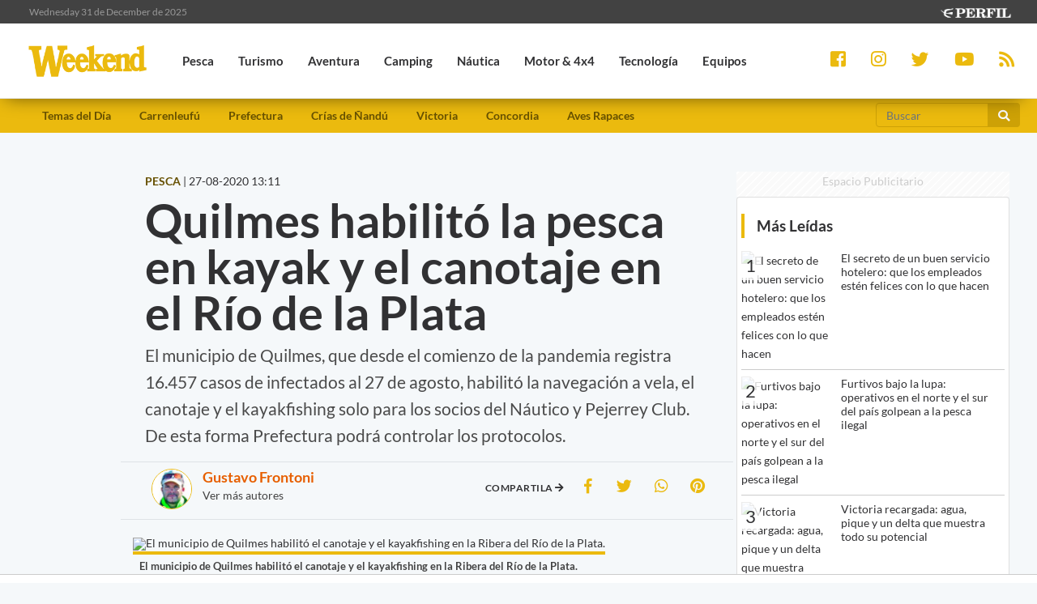

--- FILE ---
content_type: text/html; charset=UTF-8
request_url: https://weekend.perfil.com/noticias/pesca/quilmes-habilito-la-pesca-en-kayak-la-navegacion-y-el-canotaje-en-el-rio-de-la-plata.phtml
body_size: 17726
content:
<!DOCTYPE html>
<!--
Version: 31-12-2025 18:06:13
ID: 594821
Imagen Portada: 1007819
-->
<html lang="es">
    <head>
        <meta charset="utf-8">
        <meta name="viewport" content="width=device-width, initial-scale=1, shrink-to-fit=no">
                <meta name="description" content="El municipio de Quilmes, que desde el comienzo de la pandemia registra 16.457 casos de infectados al 27 de agosto, habilitó la navegación a vela, el canotaje y el kayakfishing solo para los socios del Náutico y Pejerrey Club. De esta forma Prefectura podrá controlar los protocolos.">
        <meta name="ads-load" content="1">
        <meta name="ads-sec" content="articulo">
        <meta name="ads-client" content="259a6">

        <meta name="analytics-path-name" content="">
        <meta name="analytics-client-id" content="">
        <meta name="analytics-run" content="1">
        <meta name="analytics-view" content=" news.show ">
        <meta name="analytics-data" content="{&quot;slug&quot;:&quot;quilmes-habilito-la-pesca-en-kayak-la-navegacion-y-el-canotaje-en-el-rio-de-la-plata&quot;,&quot;section&quot;:&quot;sitios.weekend.nota&quot;,&quot;author&quot;:&quot;Gustavo Frontoni&quot;,&quot;date&quot;:&quot;August, 27 2020 13:11:36 -0300&quot;,&quot;id&quot;:594821}">
        <meta name="latam-analytics-client-id" content="">
        <meta name="latam-analytics-path-name" content="">
        <meta name="comscore-client-id" content="6906401">

        <meta name="msapplication-TileColor" content="#ffffff">
        <meta name="msapplication-TileImage" content="/ms-icon-144x144.png">
        <meta name="theme-color" content="#ffffff">

        <meta property="fb:pages" content="244270009007957" />

        <meta name="last-render" content="31-12-18 18:06:13">
        
        <title>Quilmes habilitó la pesca en kayak y el canotaje en el Río de la Plata | Weekend</title>

        <link rel="apple-touch-icon" sizes="57x57" href="https://weekend.perfil.com/img/favicon/apple-icon-57x57.png">
        <link rel="apple-touch-icon" sizes="60x60" href="https://weekend.perfil.com/img/favicon/apple-icon-60x60.png">
        <link rel="apple-touch-icon" sizes="72x72" href="https://weekend.perfil.com/img/favicon/apple-icon-72x72.png">
        <link rel="apple-touch-icon" sizes="76x76" href="https://weekend.perfil.com/img/favicon/apple-icon-76x76.png">
        <link rel="apple-touch-icon" sizes="114x114" href="https://weekend.perfil.com/img/favicon/apple-icon-114x114.png">
        <link rel="apple-touch-icon" sizes="120x120" href="https://weekend.perfil.com/img/favicon/apple-icon-120x120.png">
        <link rel="apple-touch-icon" sizes="144x144" href="https://weekend.perfil.com/img/favicon/apple-icon-144x144.png">
        <link rel="apple-touch-icon" sizes="152x152" href="https://weekend.perfil.com/img/favicon/apple-icon-152x152.png">
        <link rel="apple-touch-icon" sizes="180x180" href="https://weekend.perfil.com/img/favicon/apple-icon-180x180.png">
        <link rel="icon" type="image/png" sizes="192x192"  href="https://weekend.perfil.com/img/favicon/android-icon-192x192.png">
        <link rel="icon" type="image/png" sizes="32x32" href="https://weekend.perfil.com/img/favicon/favicon-32x32.png.png">
        <link rel="icon" type="image/png" sizes="96x96" href="https://weekend.perfil.com/img/favicon/favicon-96x96.png">
        <link rel="icon" type="image/png" sizes="16x16" href="https://weekend.perfil.com/img/favicon/favicon-16x16.png">
        <link rel="manifest" href="https://weekend.perfil.com/img/favicon/manifest.json">
        <link rel="manifest" href="https://weekend.perfil.com/onesignal-manifest.json">

        <link rel="preconnect" href="https://player.performgroup.com">
        <link rel="preconnect" href="https://ads.us.e-planning.net">
        <link rel="preconnect" href="https://ad.doubleclick.net">
        <link rel="preconnect" href="https://ut.e-planning.video">
        <link rel="preconnect" href="https://bidder.criteo.com">
        <link rel="preconnect" href="https://www.facebbook.com">
<link rel="canonical" href="https://weekend.perfil.com/noticias/pesca/quilmes-habilito-la-pesca-en-kayak-la-navegacion-y-el-canotaje-en-el-rio-de-la-plata.phtml">
<link rel="amphtml" href="https://weekend.perfil.com/noticias/amp/pesca/quilmes-habilito-la-pesca-en-kayak-la-navegacion-y-el-canotaje-en-el-rio-de-la-plata.phtml"> 

<meta property="article:opinion" content="true" />
<meta property="article:content_tier" content="free" />
<meta property="article:tag" content="Travel &amp; Leisure Activities" />
<meta property="article:location" content="region:arg" />

        <link rel="stylesheet" type="text/css" href="/css/app.css?id=30956c7feb4a16f4af30">
        <link rel="stylesheet" type="text/css" href="https://weekend.perfil.com/vendors/lightgallery/css/lightgallery.min.css">

        <script type="application/ld+json">
    [{"@context":"http://schema.org","@type":"NewsArticle","mainEntityOfPage":{"@type":"WebPage","@id":"https://weekend.perfil.com/noticias/pesca/quilmes-habilito-la-pesca-en-kayak-la-navegacion-y-el-canotaje-en-el-rio-de-la-plata.phtml","breadcrumb":{"@context":"http://schema.org","@type":"BreadcrumbList","itemListElement":[{"@type":"ListItem","position":1,"item":{"@id":"https://weekend.perfil.com/","name":"Home"}},{"@type":"ListItem","position":2,"item":{"@id":"https://weekend.perfil.com/seccion/pesca","name":"Pesca"}},{"@type":"ListItem","position":3,"item":{"@id":"https://weekend.perfil.com/noticias/pesca/quilmes-habilito-la-pesca-en-kayak-la-navegacion-y-el-canotaje-en-el-rio-de-la-plata.phtml","name":"SOLO PARA SOCIOS DE CLUBES"}}]}},"headline":"Quilmes habilit\u00f3 la pesca en kayak y el canotaje en el R\u00edo de la Plata","url":"https://weekend.perfil.com/noticias/pesca/quilmes-habilito-la-pesca-en-kayak-la-navegacion-y-el-canotaje-en-el-rio-de-la-plata.phtml","articleSection":"https://weekend.perfil.com/seccion/pesca","genre":"https://weekend.perfil.com/seccion/pesca","dateline":null,"inLanguage":"es_AR","image":["https://fotos.perfil.com/2020/08/27/cropped/696/696/center/2708pescaquilmes-1007819.jpg","https://fotos.perfil.com/2020/08/27/cropped/696/522/center/2708pescaquilmes-1007819.jpg","https://fotos.perfil.com/2020/08/27/cropped/696/392/center/2708pescaquilmes-1007819.jpg"],"datePublished":"August, 27 2020 13:11:36 -0300","dateModified":"August, 27 2020 13:11:36 -0300","keywords":"","author":{"@type":"Person","image":{"@type":"ImageObject","contentUrl":"https://fotos.perfil.com/autores/default/gfrontoni_100.jpg"},"name":"Gustavo Frontoni","url":""},"publisher":{"@type":"Organization","name":"Weekend","alternateName":"Editorial Perfil S.A.","url":"https://weekend.perfil.com/","telephone":[null,null],"email":"weekend@perfil.com","logo":{"@type":"ImageObject","url":"https://weekend.perfil.com/img/logo.png"},"contactPoint":[{"@type":"ContactPoint","telephone":null,"contactType":"customer support","areaServed":null,"availableLanguage":[null]},{"@type":"ContactPoint","telephone":null,"contactType":"customer support","areaServed":null,"availableLanguage":[null]}],"address":{"@type":"PostalAddress","streetAddress":null,"postalCode":null,"addressLocality":", "},"sameAs":["https://www.facebook.com/WeekendArgentina","https://twitter.com/revista_weekend","https://www.youtube.com/channel/","https://www.instagram.com/revista_weekend"]}},{"@context":"http://schema.org","@type":"Organization","name":"Weekend","alternateName":"Editorial Perfil S.A.","url":"https://weekend.perfil.com/","telephone":[null,null],"email":"weekend@perfil.com","logo":{"@type":"ImageObject","url":"https://weekend.perfil.com/img/logo.png"},"contactPoint":[{"@type":"ContactPoint","telephone":null,"contactType":"customer support","areaServed":null,"availableLanguage":[null]},{"@type":"ContactPoint","telephone":null,"contactType":"customer support","areaServed":null,"availableLanguage":[null]}],"address":{"@type":"PostalAddress","streetAddress":null,"postalCode":null,"addressLocality":", "},"sameAs":["https://www.facebook.com/WeekendArgentina","https://twitter.com/revista_weekend","https://www.youtube.com/channel/","https://www.instagram.com/revista_weekend"]},{"@context":"https://schema.org","@type":"ItemList","itemListElement":[{"@type":"ListItem","position":1,"url":"https://weekend.perfil.com/noticias/pesca/pesca-tres-lagunas-lejanas-poco-conocidas-y-con-grandes-matungos.phtml"},{"@type":"ListItem","position":2,"url":"https://weekend.perfil.com/noticias/pesca/volvio-pesca-a-capital-federal-primer-pejerrey-costanera.phtml"},{"@type":"ListItem","position":3,"url":"https://weekend.perfil.com/noticias/pesca/cuando-comienza-la-veda-para-la-pesca-del-dorado.phtml"},{"@type":"ListItem","position":4,"url":"https://weekend.perfil.com/noticias/pesca/pescan-lenguado-gigante-en-mar-del-plata-10700-kg.phtml"}]}]
</script>

<meta property="fb:admins"              content="100000796672456,1483151046">
<meta property="fb:app_id"              content="2184752615133901">
<meta property="fb:pages"               content="244270009007957">
<meta property="og:url"                 content="https://weekend.perfil.com/noticias/pesca/quilmes-habilito-la-pesca-en-kayak-la-navegacion-y-el-canotaje-en-el-rio-de-la-plata.phtml" />
<meta property="og:type"                content="article" />
<meta property="og:locale"              content="es">
<meta property="og:site_name"           content="Weekend"/>
<meta property="og:title"               content="Quilmes habilitó la pesca en kayak y el canotaje en el Río de la Plata" />
<meta property="og:description"         content="El municipio de Quilmes, que desde el comienzo de la pandemia registra 16.457 casos de infectados al 27 de agosto, habilitó la navegación a vela, el canotaje y el kayakfishing solo para los socios del Náutico y Pejerrey Club. De esta forma Prefectura podrá controlar los protocolos." />
<meta property="og:image"               content="https://fotos.perfil.com/2020/08/27/trim/1280/720/2708pescaquilmes-1007819.jpg" />
<meta property="og:image:type"          content="image/jpeg" />
<meta property="og:image:width"         content="1140" />
<meta property="og:image:height"        content="641" />
<meta property="article:published_time" content="2020-08-27T13:11:36-03:00">
<meta property="article:modified_time"  content="2020-08-27T17:31:09-03:00">
<meta property="article:tag"            content="quilmes,pesca,kayak,cuarentena,coronavirus">
<meta property="article:section"        content="pesca">


<meta name="twitter:card"               content="summary_large_image">
<meta name="twitter:site"               content="@perfilcom">
<meta name="twitter:creator"            content="@perfilcom">
<meta name="twitter:title"              content='Quilmes habilitó la pesca en kayak y el canotaje en el Río de la Plata'>
<meta name="twitter:description"        content="El municipio de Quilmes, que desde el comienzo de la pandemia registra 16.457 casos de infectados al 27 de agosto, habilitó la navegación a vela, el canotaje y el kayakfishing solo para los socios del Náutico y Pejerrey Club. De esta forma Prefectura podrá controlar los protocolos.">
<meta name="twitter:image"              content="https://fotos.perfil.com/2020/08/27/trim/1280/720/2708pescaquilmes-1007819.jpg">
<meta name="twitter:image:alt"          content='El municipio de Quilmes habilitó el canotaje y el kayakfishing en la Ribera del Río de la Plata. '>


<meta itemscope itemprop="mainEntityOfPage"  itemType="https://schema.org/WebPage" itemid="https://weekend.perfil.com/noticias/pesca/quilmes-habilito-la-pesca-en-kayak-la-navegacion-y-el-canotaje-en-el-rio-de-la-plata.phtml"/>
<meta itemprop="datePublished" content="2020-08-27T13:11:36-03:00"/>
<meta itemprop="dateModified" content="2020-08-27T17:31:09-03:00"/>
<meta itemprop="keywords" content="quilmes,pesca,kayak,cuarentena,coronavirus">
<meta itemprop="name" content="Weekend | Quilmes habilitó la pesca en kayak y el canotaje en el Río de la Plata">
<meta itemprop="alternateName" content="Quilmes habilitó la pesca en kayak y el canotaje en el Río de la Plata">
<meta itemprop="headline" content="El municipio de Quilmes, que desde el comienzo de la pandemia registra 16.457 casos de infectados al 27 de agosto, habilitó la navegación a vela, el canotaje y el kayakfishing solo para los socios del Náutico y Pejerrey Club. De esta forma Prefectura podrá controlar los protocolos.">
<meta itemprop="url" content="https://weekend.perfil.com/noticias/pesca/quilmes-habilito-la-pesca-en-kayak-la-navegacion-y-el-canotaje-en-el-rio-de-la-plata.phtml">
<meta itemprop="articleSection" content="pesca">
<meta itemprop="inLanguage" content="es">


<meta name="editoria" content="Weekend" />
<meta name="dtnoticia" content="2020-08-27T13:11:36-03:00" />
<meta name="title" content="Weekend | Quilmes habilitó la pesca en kayak y el canotaje en el Río de la Plata" />
<meta name="keywords" content="quilmes,pesca,kayak,cuarentena,coronavirus" />
<meta name="description" content="El municipio de Quilmes, que desde el comienzo de la pandemia registra 16.457 casos de infectados al 27 de agosto, habilitó la navegación a vela, el canotaje y el kayakfishing solo para los socios del Náutico y Pejerrey Club. De esta forma Prefectura podrá controlar los protocolos.">
<meta name="news_keywords" content="quilmes,pesca,kayak,cuarentena,coronavirus">


<meta name="news_channel" content="pesca" />
<meta name="news_hat" content="SOLO PARA SOCIOS DE CLUBES" />
<meta name="hedline" content="El municipio de Quilmes, que desde el comienzo de la pandemia registra 16.457 casos de infectados al 27 de agosto, habilitó la navegación a vela, el canotaje y el kayakfishing solo para los socios del Náutico y Pejerrey Club. De esta forma Prefectura podrá controlar los protocolos." />
<meta name="url" content="https://weekend.perfil.com/noticias/pesca/quilmes-habilito-la-pesca-en-kayak-la-navegacion-y-el-canotaje-en-el-rio-de-la-plata.phtml" />
<meta name="datePublished" content="2020-08-27T13:11:36-03:00"/>
<meta name="author" content="Gustavo Frontoni" />
<meta name="author_image" content="https://fotos.perfil.com/autores/default/gfrontoni_100.jpg" />
<meta name="author_url" content="https://weekend.perfil.com/autores/gfrontoni" />

<script src="https://jsc.mgid.com/site/1039991.js" async></script>

        
		<!-- Google Tag Manager -->
    <script>
        
window.dataLayer = window.dataLayer || [];
dataLayer.push({
    "brand": "weekend",
    "brandPretty": "Weekend",
    "environment": "main",
    "pageCategory": "nota",
    "articleFormat": "estandar",
    "articleId": 594821,
    "articleTitle": "Quilmes habilit\u00f3 la pesca en kayak y el canotaje en el R\u00edo de la Plata",
    "articleShortTitle": "Quilmes habilit\u00f3 la pesca en kayak y el canotaje en el R\u00edo de la Plata",
    "articleStyle": "noticia",
    "articleSection": "pesca",
    "articleTags": "quilmes|pesca|kayak|cuarentena|coronavirus",
    "articleLastUpdate": "27-08-2020",
    "articlePublicationDateLegacy": "August, 27 2020 13:11:36 -0300",
    "articlePublicationDate": "27-08-2020",
    "articleLastUpdateLegacy": "August, 27 2020 17:31:09 -0300",
    "articleEditorId": 1106,
    "articleEditorUserName": "mferro",
    "articleEditor": "Marcelo Ferro",
    "articleAuthorId": 1710,
    "articleAuthorUserName": "gfrontoni",
    "articleAuthor": "Gustavo Frontoni",
    "articleSigned": true,
    "articleCredit": "",
    "articleHaveVideo": false,
    "articleHaveImages": true,
    "articleHaveGallery": false,
    "articleHaveAudio": false,
    "articleHaveSocial": false,
    "articleHaveComments": true,
    "articleHaveFiles": false,
    "articleHaveRedaction": true,
    "articleFullLength": 2850,
    "articleLayout": "default",
    "articleScrollLimit": "false"
});

        console.log('GTM', window.dataLayer);
        (function(w,d,s,l,i){w[l]=w[l]||[];w[l].push({'gtm.start':
    new Date().getTime(),event:'gtm.js'});var f=d.getElementsByTagName(s)[0],
    j=d.createElement(s),dl=l!='dataLayer'?'&l='+l:'';j.async=true;j.src=
    'https://www.googletagmanager.com/gtm.js?id='+i+dl;f.parentNode.insertBefore(j,f);
    })(window,document,'script','dataLayer','GTM-MQM4XMK');</script>
    <!-- End Google Tag Manager -->

        
                


		
		
        
                    <script id="navegg" type="text/javascript">
                (function(n,v,g){o='Navegg';if(!n[o]){
                    a=v.createElement('script');a.src=g;b=document.getElementsByTagName('script')[0];
                    b.parentNode.insertBefore(a,b);n[o]=n[o]||function(parms){
                        n[o].q=n[o].q||[];n[o].q.push([this, parms])};}})
                (window, document, 'https://tag.navdmp.com/universal.min.js');
                window.naveggReady = window.naveggReady||[];
                window.nvgID = new Navegg({
                    acc: 56362
                });
            </script>
        
        
                    <script type="text/javascript">
              function e(e){var t=!(arguments.length>1&&void 0!==arguments[1])||arguments[1],c=document.createElement("script");c.src=e,t?c.type="module":(c.async=!0,c.type="text/javascript",c.setAttribute("nomodule",""));var n=document.getElementsByTagName("script")[0];n.parentNode.insertBefore(c,n)}function t(t,c,n){var a,o,r;null!==(a=t.marfeel)&&void 0!==a||(t.marfeel={}),null!==(o=(r=t.marfeel).cmd)&&void 0!==o||(r.cmd=[]),t.marfeel.config=n,t.marfeel.config.accountId=c;var i="https://sdk.mrf.io/statics";e("".concat(i,"/marfeel-sdk.js?id=").concat(c),!0),e("".concat(i,"/marfeel-sdk.es5.js?id=").concat(c),!1)}!function(e,c){var n=arguments.length>2&&void 0!==arguments[2]?arguments[2]:{};t(e,c,n)}(window,1740,{} /*config*/);
            </script>
                

        
        <style>.async-hide { opacity: 0 !important} </style>
        <script>(function(a,s,y,n,c,h,i,d,e){s.className+=' '+y;h.start=1*new Date;
        h.end=i=function(){s.className=s.className.replace(RegExp(' ?'+y),'')};
        (a[n]=a[n]||[]).hide=h;setTimeout(function(){i();h.end=null},c);h.timeout=c;
        })(window,document.documentElement,'async-hide','dataLayer',4000,
        {'GTM-MQM4XMK':true});</script>

        <!-- InMobi Choice. Consent Manager Tag v3.0 (for TCF 2.2) -->
<script type="text/javascript" async=true>
  (function() {
    var host = window.location.hostname;
    var element = document.createElement('script');
    var firstScript = document.getElementsByTagName('script')[0];
    var url = 'https://cmp.inmobi.com'
      .concat('/choice/', 'JLynYhbuKN0hh', '/', host, '/choice.js?tag_version=V3');
    var uspTries = 0;
    var uspTriesLimit = 3;
    element.async = true;
    element.type = 'text/javascript';
    element.src = url;

    firstScript.parentNode.insertBefore(element, firstScript);

    function makeStub() {
      var TCF_LOCATOR_NAME = '__tcfapiLocator';
      var queue = [];
      var win = window;
      var cmpFrame;

      function addFrame() {
        var doc = win.document;
        var otherCMP = !!(win.frames[TCF_LOCATOR_NAME]);

        if (!otherCMP) {
          if (doc.body) {
            var iframe = doc.createElement('iframe');

            iframe.style.cssText = 'display:none';
            iframe.name = TCF_LOCATOR_NAME;
            doc.body.appendChild(iframe);
          } else {
            setTimeout(addFrame, 5);
          }
        }
        return !otherCMP;
      }

      function tcfAPIHandler() {
        var gdprApplies;
        var args = arguments;

        if (!args.length) {
          return queue;
        } else if (args[0] === 'setGdprApplies') {
          if (
            args.length > 3 &&
            args[2] === 2 &&
            typeof args[3] === 'boolean'
          ) {
            gdprApplies = args[3];
            if (typeof args[2] === 'function') {
              args[2]('set', true);
            }
          }
        } else if (args[0] === 'ping') {
          var retr = {
            gdprApplies: gdprApplies,
            cmpLoaded: false,
            cmpStatus: 'stub'
          };

          if (typeof args[2] === 'function') {
            args[2](retr);
          }
        } else {
          if(args[0] === 'init' && typeof args[3] === 'object') {
            args[3] = Object.assign(args[3], { tag_version: 'V3' });
          }
          queue.push(args);
        }
      }

      function postMessageEventHandler(event) {
        var msgIsString = typeof event.data === 'string';
        var json = {};

        try {
          if (msgIsString) {
            json = JSON.parse(event.data);
          } else {
            json = event.data;
          }
        } catch (ignore) {}

        var payload = json.__tcfapiCall;

        if (payload) {
          window.__tcfapi(
            payload.command,
            payload.version,
            function(retValue, success) {
              var returnMsg = {
                __tcfapiReturn: {
                  returnValue: retValue,
                  success: success,
                  callId: payload.callId
                }
              };
              if (msgIsString) {
                returnMsg = JSON.stringify(returnMsg);
              }
              if (event && event.source && event.source.postMessage) {
                event.source.postMessage(returnMsg, '*');
              }
            },
            payload.parameter
          );
        }
      }

      while (win) {
        try {
          if (win.frames[TCF_LOCATOR_NAME]) {
            cmpFrame = win;
            break;
          }
        } catch (ignore) {}

        if (win === window.top) {
          break;
        }
        win = win.parent;
      }
      if (!cmpFrame) {
        addFrame();
        win.__tcfapi = tcfAPIHandler;
        win.addEventListener('message', postMessageEventHandler, false);
      }
    };

    makeStub();

    var uspStubFunction = function() {
      var arg = arguments;
      if (typeof window.__uspapi !== uspStubFunction) {
        setTimeout(function() {
          if (typeof window.__uspapi !== 'undefined') {
            window.__uspapi.apply(window.__uspapi, arg);
          }
        }, 500);
      }
    };

    var checkIfUspIsReady = function() {
      uspTries++;
      if (window.__uspapi === uspStubFunction && uspTries < uspTriesLimit) {
        console.warn('USP is not accessible');
      } else {
        clearInterval(uspInterval);
      }
    };

    if (typeof window.__uspapi === 'undefined') {
      window.__uspapi = uspStubFunction;
      var uspInterval = setInterval(checkIfUspIsReady, 6000);
    }
  })();
</script>
<!-- End InMobi Choice. Consent Manager Tag v3.0 (for TCF 2.2) -->

        <script src="https://tags.refinery89.com/perfilcom.js" async></script>
    </head>

    <body class="pf-new-show">
        <script type="text/javascript">var eplDoc = document; var eplLL = false;</script>
        <script defer src="https://us.img.e-planning.net/layers/epl-41.js" type="text/javascript" id="epl-exchange-script"></script>

        
		<!-- Google Tag Manager (noscript) -->
    <noscript><iframe src="https://www.googletagmanager.com/ns.html?id=GTM-MQM4XMK"
    height="0" width="0" style="display:none;visibility:hidden"></iframe></noscript>
    <!-- End Google Tag Manager (noscript) -->

        <div class="container-fluid m-0 p-0">
            
            <header>
<div class="row m-0">
    <div class="col-12 pf-header-top pr-1 pl-1 pr-lg-3 pl-lg-3">
        <div class="row m-0">
            <div class="col-8 time-top">Wednesday 31 de December de 2025</div>
            <div class="col-12 col-lg-4 text-right">
                <a href="https://www.perfil.com" target="_blank" title="Ir a Perfil.com">
                    <picture>
                        <source type="image/webp" srcset="https://weekend.perfil.com/img/logo_perfil_light_small.webp">
                        <source type="image/png" srcset="https://weekend.perfil.com/img/logo_perfil_light_small.png">
                        <img src="https://weekend.perfil.com/img/logo_perfil_light_small.png" alt="Perfil.com">
                    </picture>
                </a>
            </div>
        </div>
    </div>
</div>

<div class="row m-0 pf-header navbar-fixed-top sticky-top">
    <div class="col-12  col-lg-9 pr-1 pl-1 pr-lg-3 pl-lg-3 pb-0 pt-0">
        <nav class="nav d-flex nav-principal navbar-fixed-top">

            <a href="https://weekend.perfil.com/" class="logo ml-2 mr-3 navbar-brand" id="logo-small" style="background-color: transparent;"><img src="https://weekend.perfil.com/img/logo3.png"></a>
            <button type="button" class="navbar-toggle collapsed" data-toggle="collapse" data-target="#exampleNavComponents" aria-expanded="false">
               <i class="fa fa-align-justify menu-ham" title="Align Justify"></i>
              </button>

            <div class="collapse navbar-collapse" id="exampleNavComponents">
                                   <a href="/seccion/pesca" target="_self" class="pesca" title="Pesca"> <li>Pesca</li></a>
                                   <a href="/seccion/turismo" target="_self" class="turismo" title="Turismo"> <li>Turismo</li></a>
                                   <a href="/seccion/aventura" target="_self" class="aventura" title="Aventura"> <li>Aventura</li></a>
                                   <a href="/seccion/camping" target="_self" class="camping" title="Camping"> <li>Camping</li></a>
                                   <a href="/seccion/nautica" target="_self" class="nautica" title="Náutica"> <li>Náutica</li></a>
                                   <a href="/seccion/motor" target="_self" class="motor" title="Motor &amp; 4x4"> <li>Motor &amp; 4x4</li></a>
                                   <a href="/seccion/tecnologia" target="_self" class="tecnologia" title="Tecnología"> <li>Tecnología</li></a>
                                   <a href="/seccion/equipos" target="_self" class="equipos" title="Equipos"> <li>Equipos</li></a>
                                   <a href="/seccion/tiro" target="_self" class="tiro" title="Tiro"> <li>Tiro</li></a>
                            </div>
        </nav>
    </div>

     <div class="col-12  col-lg-3 pr-1 pl-1 pr-lg-3 pl-lg-3 collapse navbar-collapse" id="exampleNavComponents">
        <div class="social-top" >
            <a href="https://www.facebook.com/WeekendArgentina/" target="_blank" class="link-social-facebook mr-3" rel="me nofollow"><i class="fab fa-facebook-square"></i></a>
            <a href="https://www.instagram.com/revista_weekend/" target="_blank" class="link-social-instagram mr-3" rel="me nofollow"><i class="fab fa-instagram"></i></a>
            <a href="https://twitter.com/revista_weekend" target="_blank" class="link-social-twitter mr-3" rel="me nofollow"><i class="fab fa-twitter"></i></a>
            <a href="https://www.youtube.com/channel/" target="_blank" class="link-social-youtube mr-3" rel="me nofollow"><i class="fab fa-youtube"></i></a>
            <a href="https://weekend.perfil.com/feed" target="_blank" class="link-social-rss"><i class="fa fa-rss"></i></a>
        </div>
    </div>

</div>

<div class="col-12 pf-header-submenu pr-1 pl-1 pr-lg-3 pl-lg-3 pb-0 pt-0">
    <button type="button" class="navbar-toggle collapsed" data-toggle="collapse" data-target="#menuTemas" aria-expanded="false">Temas del día <i class="fa fa-angle-down"></i></button>
    <nav id="menuTemas" class="nav-temas collapse">
        <div class="row">
       <nav class="col-12 col-md-9 col-xl-10">
        <ul>
                     <li><a href="" target="_self" class="" title="">Temas del Día</a></li>
                     <li><a href="https://weekend.perfil.com/noticias/pesca/en-el-sur-la-primera-pesca-del-ano-se-vive-en-carrenleufu.phtml" target="_self" class="" title="">Carrenleufú</a></li>
                     <li><a href="https://weekend.perfil.com/noticias/nautica/las-autoridades-de-prefectura-recordaron-las-precauciones-para-hacer-actividades-nauticas-individuales.phtml" target="_self" class="" title="">Prefectura</a></li>
                     <li><a href="https://weekend.perfil.com/noticias/informativo/mira-las-crias-de-nandu-que-nacieron-en-una-reserva-natural-de-entre-rios.phtml" target="_self" class="" title="">Crías de Ñandú</a></li>
                     <li><a href="https://weekend.perfil.com/noticias/pesca/victoria-recargada-agua-pique-y-un-delta-que-muestra-todo-su-potencial.phtml" target="_self" class="" title="">Victoria</a></li>
                     <li><a href="https://weekend.perfil.com/noticias/pesca/pesca-alternativa-en-concordia-pacues-en-un-lago-ideal-para-ir-con-chicos.phtml" target="_self" class="" title="">Concordia</a></li>
                     <li><a href="https://weekend.perfil.com/noticias/informativo/liberan-aves-rapaces-rescatadas-del-trafico-ilegal-en-mendoza.phtml" target="_self" class="" title="">Aves Rapaces</a></li>
         

            <!-- <li class="buscador-header">
              <form method="get" action="https://weekend.perfil.com/buscador">
                 <div class="input-group md-form form-sm form-2 pl-0">
                    <input class="form-control my-0 py-1 lime-border" name="q" type="text" placeholder="Buscar" aria-label="Buscar" value="">
                    <div class="input-group-append">
                        <button class="btn btn-outline-light" type="submit"><i class="fas fa-search"></i></button>
                    </div>
                 </div>
              </form>
            </li> -->
        </ul>
         </nav>
             <div class="col-12 col-md-2 col-xl-2">
                <form method="get" action="https://weekend.perfil.com/buscador">
                    <div class="input-group md-form form-sm form-2 pl-0">
                        <input class="form-control my-0 py-1 lime-border" name="q" type="text" placeholder="Buscar" aria-label="Buscar" value="">
                        <div class="input-group-append">
                            <button class="btn btn-outline-light" type="submit"><i class="fas fa-search"></i></button>
                        </div>
                    </div>
                </form>
             </div>
    </div>

    </nav>
</div>
</header>
            <div class="row m-0">
    <div class="d-none d-xl-block col-ads-left">
        <div id="" class="ads-space text-center sticky-top" data-id="sticky_160x600x-pos-" data-w="160" data-h="600"
            data-loaded="false" data-reload="true"></div>
    </div>

    <div class="col-article col-12 p-0">
        <div class="row m-0">
            <main class="col-lg-8 p-1 pt-2 pt-lg-5">
                <header>
                    
                    <div class="mt-3 mt-sm-0 row m-0">
                        <div class="col-xl-6 text-left"><span
                                class="hat">PESCA</span> | <span
                                class=''>27-08-2020 13:11</span></div>
                        <!-- 27-08-2020 13:11 27-08-2020 13:11 -->
                        <div class="col-xl-6 text-left"> </div>
                    </div>

                    
                    <div class="pt-2">
                        <div class="col-12 headgroup">
                            <h1>Quilmes habilitó la pesca en kayak y el canotaje en el Río de la Plata</h1>
                            <p class="headline">
                                El municipio de Quilmes, que desde el comienzo de la pandemia registra 16.457 casos de infectados al 27 de agosto, habilitó la navegación a vela, el canotaje y el kayakfishing solo para los socios del Náutico y Pejerrey Club. De esta forma Prefectura podrá controlar los protocolos.
                                                            </p>
                        </div>
                        <div class="col-12 text-center">
                            <div id="" class="ads-space text-center d-lg-none" data-id="300x250x-pos-" data-w="300"
                                data-h="250" data-loaded="false" data-reload="false"></div>
                        </div>
                        <div class="row border-top p-2 border-bottom">
                            <div class="col-12 col-md-5">
                                
                                                                <div class="row author">
    <div class="col-12">
        <img class="img-fluid" src="https://fotos.perfil.com/autores/default/gfrontoni_100.jpg" alt="Gustavo Frontoni">
        <div class="group">
        <h5 ><a href="https://weekend.perfil.com/autores/gfrontoni">Gustavo Frontoni</a></h5>
        <p><a href="https://weekend.perfil.com/autores"> Ver más autores </a></p>
        <p></p>
        <p>
            
            
            
            
                    </p>
    </div>
    </div>
</div>
                                                            </div>
                            <div class="col-12 col-md-7">
                                <div class="social-topsharing">
	<ul> 
    <li><h4>Compartila <i class="fas fa-arrow-right"></i></h4></li>
    <li><a class="facebook" href="https://www.facebook.com/sharer/sharer.php?u=https://weekend.perfil.com/noticias/pesca/quilmes-habilito-la-pesca-en-kayak-la-navegacion-y-el-canotaje-en-el-rio-de-la-plata.phtml" target="_blank"><i class="fab fa-facebook-f"></i></a></li>
    <li> <a class="twitter" href="https://twitter.com/intent/tweet?text=Quilmes+habilit%C3%B3+la+pesca+en+kayak+y+el+canotaje+en+el+R%C3%ADo+de+la+Plata&url=https://weekend.perfil.com/noticias/pesca/quilmes-habilito-la-pesca-en-kayak-la-navegacion-y-el-canotaje-en-el-rio-de-la-plata.phtml" target="_blank"><i class="fab fa-twitter"></i></a></li>
    <li><a href="whatsapp://send?text=Quilmes+habilit%C3%B3+la+pesca+en+kayak+y+el+canotaje+en+el+R%C3%ADo+de+la+Plata https://weekend.perfil.com/noticias/pesca/quilmes-habilito-la-pesca-en-kayak-la-navegacion-y-el-canotaje-en-el-rio-de-la-plata.phtml" data-action="share/whatsapp/share" class="whatsapp" target="_blank"><i class="fab fa-whatsapp"></i></a></li>
     <li><a href="https://pinterest.com/pin/create/button/?url=https://weekend.perfil.com/noticias/pesca/quilmes-habilito-la-pesca-en-kayak-la-navegacion-y-el-canotaje-en-el-rio-de-la-plata.phtml&media=https://fotos.perfil.com/2020/08/27/trim/900/506/2708pescaquilmes-1007819.jpg&description=Quilmes+habilit%C3%B3+la+pesca+en+kayak+y+el+canotaje+en+el+R%C3%ADo+de+la+Plata" class="pinterest" target="_blank"><i class="fab fa-pinterest"></i></a></li>
</ul>
</div>                            </div>
                        </div>
                    </div>

                    
                    <div class="main-image mt-3 p-0">
    <div class="col-12 p-0">
                    <figure class="figure btn-open-gallery">
                <picture><source type="image/webp" data-srcset="https://fotos.perfil.com/2020/08/27/trim/270/152/2708pescaquilmes-1007819.jpg?format=webp 270w, https://fotos.perfil.com/2020/08/27/trim/540/304/2708pescaquilmes-1007819.jpg?format=webp 540w, https://fotos.perfil.com/2020/08/27/trim/720/405/2708pescaquilmes-1007819.jpg?format=webp 720w, https://fotos.perfil.com/2020/08/27/trim/960/540/2708pescaquilmes-1007819.jpg?format=webp 960w"><img alt="El municipio de Quilmes habilitó el canotaje y el kayakfishing en la Ribera del Río de la Plata. " class="lazyload figure-img img-fluid" src="https://via.placeholder.com/1140x641?text=WEEKEND" data-srcset="https://fotos.perfil.com/2020/08/27/trim/270/152/2708pescaquilmes-1007819.jpg 270w, https://fotos.perfil.com/2020/08/27/trim/540/304/2708pescaquilmes-1007819.jpg 540w, https://fotos.perfil.com/2020/08/27/trim/720/405/2708pescaquilmes-1007819.jpg 720w, https://fotos.perfil.com/2020/08/27/trim/960/540/2708pescaquilmes-1007819.jpg 960w" /></picture>
                <figcaption class="figure-caption pb-1 pt-1 pl-2">El municipio de Quilmes habilitó el canotaje y el kayakfishing en la Ribera del Río de la Plata. </figcaption>
            </figure>
            </div>
</div>

<div id="" class="ads-space text-center d-none d-md-block mb-4" data-id="728x90x-pos-" data-w="728" data-h="90" data-loaded="false" data-reload="false"></div>
<div id="" class="ads-space text-center d-md-none mb-4" data-id="300x250x-pos-" data-w="300" data-h="250" data-loaded="false" data-reload="false"></div>

<input type="hidden" id="lightbox-gallery-content" value="[{&quot;src&quot;:&quot;https:\/\/fotos.perfil.com\/2020\/08\/27\/2708pescaquilmes-1007819.jpg&quot;,&quot;thumb&quot;:&quot;https:\/\/fotos.perfil.com\/2020\/08\/27\/cropped\/250\/250\/center\/2708pescaquilmes-1007819.jpg&quot;,&quot;subHtml&quot;:&quot;El municipio de Quilmes habilit\u00f3 el canotaje y el kayakfishing en la Ribera del R\u00edo de la Plata. &quot;}]">
                </header>
                
                <article class="new-body mt-3">
                    <div class="col-12" id="news-body">
                        <p>Autoridades de Prefectura Naval Argentina y de la Dirección de Deportes del Municipio de <strong>Quilmes</strong> confirmaron que<strong> se encuentra habilitada la navegación a vela, la actividad del canotaje en sus modalidades recreativas y la denominada kayakfishing en el ámbito de la Ribera de Quilmes.&nbsp;</strong>Prefectura Naval como autoridad federal en aguas del Río de la Plata, <strong>exigirá el <a target="_blank"  href="https://formulario-ddjj.argentina.gob.ar/certificado/gba/categoria/10">Certificado Único de Circulación</a> correspondiente a la práctica de deportes individuales al aire libre, los elementos de seguridad requeridos para la actividad y la licencia de pesca, en el caso de la práctica de la modalidad kayakfishing.&nbsp;</strong></p><div class="media noticia-relacionada">
            <picture><source type="image/webp" data-srcset="https://fotos.perfil.com/2020/08/25/trim/64/64/25083lagunaspejerrey-1006442.jpg?format=webp"><img alt="2508_3_lagunas_pejerrey" class="lazyload align-self-center m-1 mr-3" src="https://via.placeholder.com/64x64?text=WEEKEND" data-srcset="https://fotos.perfil.com/2020/08/25/trim/64/64/25083lagunaspejerrey-1006442.jpg" ></picture>
        <div class="media-body">
        <strong>Leé también</strong>
        <h5><a href="https://weekend.perfil.com/noticias/pesca/pesca-tres-lagunas-lejanas-poco-conocidas-y-con-grandes-matungos.phtml">Pesca: tres lagunas lejanas, poco conocidas y con grandes matungos</a> <a href="https://weekend.perfil.com/noticias/pesca/pesca-tres-lagunas-lejanas-poco-conocidas-y-con-grandes-matungos.phtml" class="round-btn"><i class="fas fa-long-arrow-alt-right"></i></a></h5>
    </div>
</div>




<p>Por el momento la actividad se encuentra <strong>habilitada de lunes a viernes exclusivamente,</strong>&nbsp;con reserva previa y saliendo desde los clubes autorizados, o sea que es para los socios exclusivamente del<strong>&nbsp;<a target="_blank"  href="http://www.nauticoquilmes.org.ar/">Club Náutico Quilmes</a> y del <a target="_blank"  href="https://www.pejerreyclub.com.ar/">Pejerrey Club</a>, institución, esta última, que también habilitó&nbsp;la pesca desde el&nbsp;muelle de lunes a sábado, </strong>aunque la información cambia hora a hora a gran velocidad.&nbsp;</p><div id="" class="ads-space text-center d-md-none" data-id="inline" data-w="1" data-h="1" data-loaded="false" data-reload="false"></div>

<p>Con el fin de garantizar la seguridad sanitaria, el municipio definió el siguiente <strong>protocolo</strong>: &nbsp;&nbsp;</p><div class="media noticia-relacionada">
            <picture><source type="image/webp" data-srcset="https://fotos.perfil.com/2020/08/24/trim/64/64/2408pescaclubescuarentena-1005968.jpg?format=webp"><img alt="2408_pesca_clubes_cuarentena" class="lazyload align-self-center m-1 mr-3" src="https://via.placeholder.com/64x64?text=WEEKEND" data-srcset="https://fotos.perfil.com/2020/08/24/trim/64/64/2408pescaclubescuarentena-1005968.jpg" ></picture>
        <div class="media-body">
        <strong>Leé también</strong>
        <h5><a href="https://weekend.perfil.com/noticias/pesca/volvio-pesca-a-capital-federal-primer-pejerrey-costanera.phtml">Volvió la pesca a la Capital Federal: el primer pejerrey fue de 45 cm</a> <a href="https://weekend.perfil.com/noticias/pesca/volvio-pesca-a-capital-federal-primer-pejerrey-costanera.phtml" class="round-btn"><i class="fas fa-long-arrow-alt-right"></i></a></h5>
    </div>
</div>




<ol>
	<li>La práctica de la actividad es individual, no permitiéndose el traslado de más de un ocupante por vehículo en tránsito hasta el lugar, salvo que pertenezcan al mismo grupo familiar.</li>
	<li>Cada deportista trasladará sólo su kayak y los elementos y accesorios necesarios para la práctica de la actividad, quedando expresamente prohibido el traslado de elementos y embarcaciones de terceras personas.</li>
	<li>Los vehículos se estacionarán en La Ribera en sectores habilitados a tal fin y respetando una distancia mínima de 2 metros.</li>
	<li>Durante la preparación de la embarcación y los elementos y accesorios necesarios para la realización de la actividad, previo al ingreso al Río de la Plata, el uso de tapabocas será de uso obligatorio, debiendo cubrir nariz, boca y mentón y la distancia mínima con otros deportistas será de 2 metros.</li>
	<li>Se prohíbe el contacto social, la presencia en grupos, los acompañantes no deportistas, así como compartir comidas o bebidas, limitando el tiempo en tierra a la preparación necesaria para el ingreso al agua y, luego de la práctica deportiva, a la carga de los elementos al vehículo para trasladarse a su domicilio.</li>
	<li>Lavado de manos con agua y jabón o alcohol en gel antes y después de realizar la actividad deportiva.</li>
	<li>Dentro del agua las distancias mínimas se amplían a 4 (cuatro) metros y se permite evitar el uso de tapabocas.&nbsp;</li>
	<li>Se prohíbe la realización de la actividad deportiva en caso de presentar síntomas compatibles con Covid-19 o que hayan estado en contacto dentro de los últimos 14 días con otras personas con diagnóstico confirmado o sospechoso de esta enfermedad.</li>
</ol>

<p><img style="max-width: 100%; width: 100%;"  alt="2708_pesca_quilmes" height="500" src="https://fotos.perfil.com//2020/08/27/900/0/2708pescaquilmes-1007820.jpg" width="728" /></p>

<p><em>Agradecimiento: Rodrigo Cobas.</em></p>
<section class="row noticias-relacionadas">
    <div class="col-12 top">
    También te puede interesar
    </div>
    <article class="col-12 news">
                    <div class="groupxDos">
                <a href="https://weekend.perfil.com/noticias/pesca/cuando-comienza-la-veda-para-la-pesca-del-dorado.phtml" title="Ver ¿Cuándo comienza la veda para la pesca del dorado?">
                    <picture><source type="image/webp" data-srcset="https://fotos.perfil.com/2020/08/21/trim/270/152/2108vedadorado-1004975.jpg?format=webp 270w, https://fotos.perfil.com/2020/08/21/trim/540/304/2108vedadorado-1004975.jpg?format=webp 540w"><img alt="El 1 de septiembre comienza la veda del dorado en el río Uruguay" class="lazyload img-fluid" src="https://via.placeholder.com/540x304?text=WEEKEND" data-srcset="https://fotos.perfil.com/2020/08/21/trim/270/152/2108vedadorado-1004975.jpg 270w, https://fotos.perfil.com/2020/08/21/trim/540/304/2108vedadorado-1004975.jpg 540w" /></picture>
                </a>
                <h3><a href="https://weekend.perfil.com/noticias/pesca/cuando-comienza-la-veda-para-la-pesca-del-dorado.phtml">¿Cuándo comienza la veda para la pesca del dorado?</a></h3>
            </div>
                    <div class="groupxDos">
                <a href="https://weekend.perfil.com/noticias/pesca/pescan-lenguado-gigante-en-mar-del-plata-10700-kg.phtml" title="Ver Pescan lenguado gigante en Mar del Plata: ¡10,700 kg!">
                    <picture><source type="image/webp" data-srcset="https://fotos.perfil.com/2020/08/17/trim/270/152/1708lenguado-1002753.jpeg?format=webp 270w, https://fotos.perfil.com/2020/08/17/trim/540/304/1708lenguado-1002753.jpeg?format=webp 540w"><img alt="Lenguado de 10,700 kg capturado en Mar del Plata durante el fin de semana largo del 17 de agosto de 2020." class="lazyload img-fluid" src="https://via.placeholder.com/540x304?text=WEEKEND" data-srcset="https://fotos.perfil.com/2020/08/17/trim/270/152/1708lenguado-1002753.jpeg 270w, https://fotos.perfil.com/2020/08/17/trim/540/304/1708lenguado-1002753.jpeg 540w" /></picture>
                </a>
                <h3><a href="https://weekend.perfil.com/noticias/pesca/pescan-lenguado-gigante-en-mar-del-plata-10700-kg.phtml">Pescan lenguado gigante en Mar del Plata: ¡10,700 kg!</a></h3>
            </div>
            </article>
</section>


                        
                        
                        
                        
                        
                        
                        <div id="" class="ads-space text-center d-md-none mb-4" data-id="300x250x-pos-" data-w="300"
                            data-h="250" data-loaded="false" data-reload="false"></div>

                        <!-- e-planning v3 - Comienzo espacio _ articulo _ teads -->
<script type="text/javascript" language="JavaScript1.1">
<!--
var rnd = (new String(Math.random())).substring(2,8) + (((new Date()).getTime()) & 262143);
var cs = document.charset || document.characterSet;
document.write('<script async language="JavaScript1.1" type="text/javascript" src="https://ads.us.e-planning.net/eb/3/259a6/articulo/teads?o=j&rnd=' + rnd + '&crs=' + cs + '"></scr' + 'ipt>');
//-->
</script>
<noscript><a href="https://ads.us.e-planning.net/ei/3/259a6/articulo/teads?it=i&rnd=$RANDOM" target="_blank"><img width="1" height="1"  alt="e-planning ad" src="https://ads.us.e-planning.net/eb/3/259a6/articulo/teads?o=i&rnd=$RANDOM" border=0></a></noscript>
<!-- e-planning v3 - Fin espacio _ articulo _ teads -->

                        <div id="" class="ads-space" data-id="interscroller" data-w="1" data-h="1" data-loaded="false"
                            data-reload="false"></div>

                        
                        <div class="tags">
    <h4>En esta Nota</h4>
    
        
        
        
        
        <ul id="tag-locations">
        <label for="tag-locations">lugares:</label>   
                <li><a href="https://weekend.perfil.com/lugares/quilmes" >Quilmes</a></li>
            </ul>
        
        
    <ul id="tag-themes">
        <label for="tag-themes">temas:</label>
                <li><a href="https://weekend.perfil.com/temas/pesca" >Pesca</a></li>
                <li><a href="https://weekend.perfil.com/temas/kayak" >Kayak</a></li>
                <li><a href="https://weekend.perfil.com/temas/cuarentena" >Cuarentena</a></li>
                <li><a href="https://weekend.perfil.com/temas/coronavirus" >Coronavirus</a></li>
            </ul>
    </div>
                    </div>
                </article>

                                <div class="card card-author d-lg-none">
    <div class="card-body">
        <div class="row">
            <div class="col-4">
                <img class="img-fluid" src="https://fotos.perfil.com/autores/default/gfrontoni_100.jpg" alt="Gustavo Frontoni">
            </div>
            <div class="col-8">
                <h3>Gustavo Frontoni</h3>
                <p></p>
                <p>
                    
                    
                    
                    
                                    </p>
            </div>
        </div>
    </div>
</div>                
                <div class="mt-5 mb-5 social-sharing text-center">
    <h4>Compártelo</h4>
    <a class="btn btn-share-facebook btn-share mr-2" href="https://www.facebook.com/sharer/sharer.php?u=https://weekend.perfil.com/noticias/pesca/quilmes-habilito-la-pesca-en-kayak-la-navegacion-y-el-canotaje-en-el-rio-de-la-plata.phtml" target="_blank"><i class="fab fa-facebook-f"></i></a>
    <a class="btn btn-share-twitter btn-share mr-2" href="https://twitter.com/intent/tweet?text=Quilmes+habilit%C3%B3+la+pesca+en+kayak+y+el+canotaje+en+el+R%C3%ADo+de+la+Plata&url=https://weekend.perfil.com/noticias/pesca/quilmes-habilito-la-pesca-en-kayak-la-navegacion-y-el-canotaje-en-el-rio-de-la-plata.phtml" target="_blank"><i class="fab fa-twitter"></i></a>
   
    <a href="whatsapp://send?text=Quilmes+habilit%C3%B3+la+pesca+en+kayak+y+el+canotaje+en+el+R%C3%ADo+de+la+Plata https://weekend.perfil.com/noticias/pesca/quilmes-habilito-la-pesca-en-kayak-la-navegacion-y-el-canotaje-en-el-rio-de-la-plata.phtml" data-action="share/whatsapp/share" class="btn btn-share-whatsapp btn-share mr-2" target="_blank"><i class="fab fa-whatsapp"></i></a>
    <a href="https://pinterest.com/pin/create/button/?url=https://weekend.perfil.com/noticias/pesca/quilmes-habilito-la-pesca-en-kayak-la-navegacion-y-el-canotaje-en-el-rio-de-la-plata.phtml&media=https://fotos.perfil.com/2020/08/27/trim/900/506/2708pescaquilmes-1007819.jpg&description=Quilmes+habilit%C3%B3+la+pesca+en+kayak+y+el+canotaje+en+el+R%C3%ADo+de+la+Plata" class="btn btn-share btn-share-pinterest" target="_blank"><i class="fab fa-pinterest"></i></a>
</div>

                <div class="col-12 d-lg-none text-center mt-2">
                    <div id="" class="ads-space text-center d-lg-none" data-id="300x250x-pos-" data-w="300" data-h="250"
                        data-loaded="false" data-reload="false"></div>
                </div>
                <div class="comments">
                    <div class="col-12">
                        <h4>Comentarios</h4>
                        <div class="fb-comments" data-href="https://weekend.perfil.com/noticias/pesca/quilmes-habilito-la-pesca-en-kayak-la-navegacion-y-el-canotaje-en-el-rio-de-la-plata.phtml"
                            data-numposts="3" data-width="100%"
                            data-order-by="social"></div>
                    </div>
                </div>

                
                <div data-type="_mgwidget" data-widget-id="1813244"></div>
                <script>(function(w,q){w[q]=w[q]||[];w[q].push(["_mgc.load"])})(window,"_mgq");</script>

                
                <div class="row mas-en-perfil m-0 mb-2 pl-1">
	<div class="col-12 titulo pb-1 mb-2 align-items-center d-flex">
		Más en <a href="//www.perfil.com" class="ml-2 d-inline-flex"><img data-src="/img/logo_perfil.png" class="lazyload img-mas-en-perfil"></a>
	</div>
</div>
<div class="row mas-en-perfil-notas m-0 ">
						<div class="col-12 col-sm-6 col-lg-3 mb-2 d-flex">
				<article class="sitio-externo parabrisas align-self-stretch">
					<a href="http://parabrisas.perfil.com"><div class="logo-revista"></div></a>
					<a href="https://parabrisas.perfil.com/noticias/novedades/golpe-a-toyota-latin-ncap-le-da-solo-dos-estrellas-al-yaris.phtml" title="Golpe a Toyota: Latin NCAP le da solo dos estrellas al Yaris">
					<figure>
						<picture><source type="image/webp" data-srcset="https://fotos.perfil.com/2025/12/11/trim/270/152/golpe-a-toyota-latin-ncap-le-da-solo-dos-estrellas-al-yaris-2151528.jpg?format=webp 270w, https://fotos.perfil.com/2025/12/11/trim/540/304/golpe-a-toyota-latin-ncap-le-da-solo-dos-estrellas-al-yaris-2151528.jpg?format=webp 540w"><img alt="Golpe a Toyota: Latin NCAP le da solo dos estrellas al Yaris" class="lazyload img-fluid loaded" src="https://via.placeholder.com/1140x641?text=WEEKEND" data-srcset="https://fotos.perfil.com/2025/12/11/trim/270/152/golpe-a-toyota-latin-ncap-le-da-solo-dos-estrellas-al-yaris-2151528.jpg 270w, https://fotos.perfil.com/2025/12/11/trim/540/304/golpe-a-toyota-latin-ncap-le-da-solo-dos-estrellas-al-yaris-2151528.jpg 540w" /></picture>
					</figure>
					<h2>Golpe a Toyota: Latin NCAP le da solo dos estrellas al Yaris</h2>
					</a>
				</article>
			</div>
								<div class="col-12 col-sm-6 col-lg-3 mb-2 d-flex">
				<article class="sitio-externo noticias align-self-stretch">
					<a href="http://noticias.perfil.com"><div class="logo-revista"></div></a>
					<a href="https://noticias.perfil.com/noticias/politica/el-ranking-de-los-presidentes-sudamericanos-milei-esta-primero-en-imagen-positiva.phtml" title="El ranking de los presidentes sudamericanos: Milei está primero en imagen positiva">
					<figure>
						<picture><source type="image/webp" data-srcset="https://fotos.perfil.com/2025/12/26/trim/270/152/javier-milei-2160002.png?format=webp 270w, https://fotos.perfil.com/2025/12/26/trim/540/304/javier-milei-2160002.png?format=webp 540w"><img alt="El ranking de los presidentes sudamericanos: Milei está primero en imagen positiva" class="lazyload img-fluid loaded" src="https://via.placeholder.com/1140x641?text=WEEKEND" data-srcset="https://fotos.perfil.com/2025/12/26/trim/270/152/javier-milei-2160002.png 270w, https://fotos.perfil.com/2025/12/26/trim/540/304/javier-milei-2160002.png 540w" /></picture>
					</figure>
					<h2>El ranking de los presidentes sudamericanos: Milei está primero en imagen positiva</h2>
					</a>
				</article>
			</div>
								<div class="col-12 col-sm-6 col-lg-3 mb-2 d-flex">
				<article class="sitio-externo marieclaire align-self-stretch">
					<a href="http://marieclaire.perfil.com"><div class="logo-revista"></div></a>
					<a href="https://marieclaire.perfil.com/noticias/lifestyle/renova-tu-energia-en-ano-nuevo-consejos-de-feng-shui-para-armonizar-tu-hogar.phtml" title="Renová tu energía en año nuevo: consejos de feng shui para armonizar tu hogar">
					<figure>
						<picture><source type="image/webp" data-srcset="https://fotos.perfil.com/2023/12/27/trim/270/152/feng-shui-decoracion-1727189.jpg?format=webp 270w, https://fotos.perfil.com/2023/12/27/trim/540/304/feng-shui-decoracion-1727189.jpg?format=webp 540w"><img alt="Renová tu energía en año nuevo: consejos de feng shui para armonizar tu hogar" class="lazyload img-fluid loaded" src="https://via.placeholder.com/1140x641?text=WEEKEND" data-srcset="https://fotos.perfil.com/2023/12/27/trim/270/152/feng-shui-decoracion-1727189.jpg 270w, https://fotos.perfil.com/2023/12/27/trim/540/304/feng-shui-decoracion-1727189.jpg 540w" /></picture>
					</figure>
					<h2>Renová tu energía en año nuevo: consejos de feng shui para armonizar tu hogar</h2>
					</a>
				</article>
			</div>
								<div class="col-12 col-sm-6 col-lg-3 mb-2 d-flex">
				<article class="sitio-externo caras align-self-stretch">
					<a href="http://caras.perfil.com"><div class="logo-revista"></div></a>
					<a href="https://caras.perfil.com/noticias/caras-tv/leticia-bredice-mi-papa-quiso-golpear-a-andy-kusnetzoff-porque-yo-no-queria-darle-un-beso.phtml" title="Leticia Brédice: “Mi papá quiso golpear a Andy Kusnetzoff porque yo no quería darle un beso”">
					<figure>
						<picture><source type="image/webp" data-srcset="https://fotos.perfil.com/2025/12/10/trim/270/152/leticia-bredice-2150741.jpg?format=webp 270w, https://fotos.perfil.com/2025/12/10/trim/540/304/leticia-bredice-2150741.jpg?format=webp 540w"><img alt="Leticia Brédice: “Mi papá quiso golpear a Andy Kusnetzoff porque yo no quería darle un beso”" class="lazyload img-fluid loaded" src="https://via.placeholder.com/1140x641?text=WEEKEND" data-srcset="https://fotos.perfil.com/2025/12/10/trim/270/152/leticia-bredice-2150741.jpg 270w, https://fotos.perfil.com/2025/12/10/trim/540/304/leticia-bredice-2150741.jpg 540w" /></picture>
					</figure>
					<h2>Leticia Brédice: “Mi papá quiso golpear a Andy Kusnetzoff porque yo no quería darle un beso”</h2>
					</a>
				</article>
			</div>
			</div><!-- mas-en-perfil -->

                <div class="col-12 d-lg-none text-center mt-2">
                    <div id="" class="ads-space text-center d-lg-none" data-id="300x250x-pos-" data-w="300" data-h="250"
                        data-loaded="false" data-reload="false"></div>
                </div>

                
                <div class="previous_news">
	<h4>Noticias anteriores de  "Pesca"</h4>
	<ul>
				<li><a href="https://weekend.perfil.com/noticias/pesca/increible-decomisaron-y-tiraron-9200-kilos-de-pescado-recien-extraido.phtml">Increíble: decomisaron y tiraron 9.200 kilos de pescado recién extraído</a></li>
				<li><a href="https://weekend.perfil.com/noticias/pesca/altura-rios-bajante-creciente-crecida-parana-uruguay-iguazu-de-la-plata-26-08.phtml">El río Uruguay, en Concordia, bajó 3,80 metros en tres días</a></li>
				<li><a href="https://weekend.perfil.com/noticias/pesca/en-plena-pandemia-pescamos-los-gigantes-del-recuerdo.phtml">Pescamos los mejores gigantes del recuerdo en plena pandemia</a></li>
				<li><a href="https://weekend.perfil.com/noticias/pesca/el-rio-parana-mejora-parcialmente-su-caudal-luego-de-una-bajante-historica.phtml">El río Paraná mejora parcialmente su caudal luego de una bajante histórica</a></li>
				<li><a href="https://weekend.perfil.com/noticias/pesca/protocolo-oficial-para-pescar-en-amazonas-un-paso-adelante.phtml">Protocolo oficial para pescar en Amazonas: un paso adelante</a></li>
			</ul>
</div>
            </main>

            
            <div class="d-none d-lg-block col-lg-4 pf-sidebar pt-5">
                <aside class="d-none d-lg-block article article-side bg-ads-space pt-0 pb-2 text-center">
    <p>Espacio Publicitario</p>
    <div id="" class="d-none d-lg-block ads-space text-center" data-id="300x250x-pos-" data-w="300" data-h="250" data-loaded="false"></div>
</aside>

            <section class="card most-viewed-alter  mb-3">
    <div class="card-body">
        <div class="row">
            <div class="col-12 title">
                <a href="https://weekend.perfil.com/mas-leidas" class="title" style="border-left: 0px!important;">Más Leídas</a>
            </div>
        </div>
                    <a href="https://weekend.perfil.com/noticias/turismo/el-secreto-de-un-buen-servicio-hotelero-que-los-empleados-esten-felices-con-lo-que-hacen.phtml" class="row mt-2">
                <div class="col-4 p-0 image">
                    <div class="position"><p>1</p></div>
                    <picture><source type="image/webp" data-srcset="https://fotos.perfil.com/2024/07/23/trim/270/152/0723hilton-1840769.jpg?format=webp 270w"><img alt="El secreto de un buen servicio hotelero: que los empleados estén felices con lo que hacen" class="lazyload img-fluid" src="https://via.placeholder.com/120x68?text=WEEKEND" data-srcset="https://fotos.perfil.com/2024/07/23/trim/270/152/0723hilton-1840769.jpg 270w" /></picture>
                </div>
                <div class="col-8 ml-0">
                    <h5>El secreto de un buen servicio hotelero: que los empleados estén felices con lo que hacen</h5>
                </div>
            </a>
                    <a href="https://weekend.perfil.com/noticias/pesca/furtivos-bajo-la-lupa-operativos-en-el-norte-y-el-sur-del-pais-golpean-a-la-pesca-ilegal.phtml" class="row mt-2">
                <div class="col-4 p-0 image">
                    <div class="position"><p>2</p></div>
                    <picture><source type="image/webp" data-srcset="https://fotos.perfil.com/2025/12/30/trim/270/152/3012furtivos-2161720.jpg?format=webp 270w"><img alt="Furtivos bajo la lupa: operativos en el norte y el sur del país golpean a la pesca ilegal" class="lazyload img-fluid" src="https://via.placeholder.com/120x68?text=WEEKEND" data-srcset="https://fotos.perfil.com/2025/12/30/trim/270/152/3012furtivos-2161720.jpg 270w" /></picture>
                </div>
                <div class="col-8 ml-0">
                    <h5>Furtivos bajo la lupa: operativos en el norte y el sur del país golpean a la pesca ilegal</h5>
                </div>
            </a>
                    <a href="https://weekend.perfil.com/noticias/pesca/victoria-recargada-agua-pique-y-un-delta-que-muestra-todo-su-potencial.phtml" class="row mt-2">
                <div class="col-4 p-0 image">
                    <div class="position"><p>3</p></div>
                    <picture><source type="image/webp" data-srcset="https://fotos.perfil.com/2025/12/30/trim/270/152/2812victoria-2161737.jpg?format=webp 270w"><img alt="Victoria recargada: agua, pique y un delta que muestra todo su potencial" class="lazyload img-fluid" src="https://via.placeholder.com/120x68?text=WEEKEND" data-srcset="https://fotos.perfil.com/2025/12/30/trim/270/152/2812victoria-2161737.jpg 270w" /></picture>
                </div>
                <div class="col-8 ml-0">
                    <h5>Victoria recargada: agua, pique y un delta que muestra todo su potencial</h5>
                </div>
            </a>
                    <a href="https://weekend.perfil.com/noticias/4x4/Guia-paso-a-paso-que-revisar-de-la-camioneta-al-regresar-de-una-travesia-4x4.phtml" class="row mt-2">
                <div class="col-4 p-0 image">
                    <div class="position"><p>4</p></div>
                    <picture><source type="image/webp" data-srcset="https://fotos.perfil.com/2025/12/18/trim/270/152/revisionoffroadmainumby4x4-2155981.jpg?format=webp 270w"><img alt="Guía paso a paso: qué revisar de la camioneta al regresar de una travesía 4x4" class="lazyload img-fluid" src="https://via.placeholder.com/120x68?text=WEEKEND" data-srcset="https://fotos.perfil.com/2025/12/18/trim/270/152/revisionoffroadmainumby4x4-2155981.jpg 270w" /></picture>
                </div>
                <div class="col-8 ml-0">
                    <h5>Guía paso a paso: qué revisar de la camioneta al regresar de una travesía 4x4</h5>
                </div>
            </a>
                    <a href="https://weekend.perfil.com/noticias/pesca/en-el-sur-la-primera-pesca-del-ano-se-vive-en-carrenleufu.phtml" class="row mt-2">
                <div class="col-4 p-0 image">
                    <div class="position"><p>5</p></div>
                    <picture><source type="image/webp" data-srcset="https://fotos.perfil.com/2025/12/30/trim/270/152/3012carrenleufu-2161774.jpg?format=webp 270w"><img alt="En el sur, la primera pesca del año se vive en Carrenleufú" class="lazyload img-fluid" src="https://via.placeholder.com/120x68?text=WEEKEND" data-srcset="https://fotos.perfil.com/2025/12/30/trim/270/152/3012carrenleufu-2161774.jpg 270w" /></picture>
                </div>
                <div class="col-8 ml-0">
                    <h5>En el sur, la primera pesca del año se vive en Carrenleufú</h5>
                </div>
            </a>
                    <a href="https://weekend.perfil.com/noticias/turismo/en-roque-perez-ya-se-palpita-la-12-edicion-de-la-noche-de-los-almacenes.phtml" class="row mt-2">
                <div class="col-4 p-0 image">
                    <div class="position"><p>6</p></div>
                    <picture><source type="image/webp" data-srcset="https://fotos.perfil.com/2025/12/29/trim/270/152/1229almacenes-2161146.jpg?format=webp 270w"><img alt="En Roque Pérez ya se palpita la 12° edición de La Noche de los Almacenes" class="lazyload img-fluid" src="https://via.placeholder.com/120x68?text=WEEKEND" data-srcset="https://fotos.perfil.com/2025/12/29/trim/270/152/1229almacenes-2161146.jpg 270w" /></picture>
                </div>
                <div class="col-8 ml-0">
                    <h5>En Roque Pérez ya se palpita la 12° edición de La Noche de los Almacenes</h5>
                </div>
            </a>
                    <a href="https://weekend.perfil.com/noticias/informativo/buscan-proteger-a-la-fauna-y-flora-de-la-selva-paranaense.phtml" class="row mt-2">
                <div class="col-4 p-0 image">
                    <div class="position"><p>7</p></div>
                    <picture><source type="image/webp" data-srcset="https://fotos.perfil.com/2025/12/30/trim/270/152/3012selva-paranaense-2161935.jpg?format=webp 270w"><img alt="Buscan proteger a la fauna y flora de la selva paranaense" class="lazyload img-fluid" src="https://via.placeholder.com/120x68?text=WEEKEND" data-srcset="https://fotos.perfil.com/2025/12/30/trim/270/152/3012selva-paranaense-2161935.jpg 270w" /></picture>
                </div>
                <div class="col-8 ml-0">
                    <h5>Buscan proteger a la fauna y flora de la selva paranaense</h5>
                </div>
            </a>
                    <a href="https://weekend.perfil.com/noticias/pesca/un-depredador-fuera-de-lugar-el-impacto-de-un-pez-que-esta-acabando-con-las-especies-nativas.phtml" class="row mt-2">
                <div class="col-4 p-0 image">
                    <div class="position"><p>8</p></div>
                    <picture><source type="image/webp" data-srcset="https://fotos.perfil.com/2025/12/28/trim/270/152/2912tucunare-2160708.jpg?format=webp 270w"><img alt="Un depredador fuera de lugar: el impacto de un pez que está acabando con las especies nativas" class="lazyload img-fluid" src="https://via.placeholder.com/120x68?text=WEEKEND" data-srcset="https://fotos.perfil.com/2025/12/28/trim/270/152/2912tucunare-2160708.jpg 270w" /></picture>
                </div>
                <div class="col-8 ml-0">
                    <h5>Un depredador fuera de lugar: el impacto de un pez que está acabando con las especies nativas</h5>
                </div>
            </a>
                    <a href="https://weekend.perfil.com/noticias/pesca/pesca-alternativa-en-concordia-pacues-en-un-lago-ideal-para-ir-con-chicos.phtml" class="row mt-2">
                <div class="col-4 p-0 image">
                    <div class="position"><p>9</p></div>
                    <picture><source type="image/webp" data-srcset="https://fotos.perfil.com/2025/12/28/trim/270/152/2911pacu-2160697.jpg?format=webp 270w"><img alt="Pesca alternativa en Concordia: pacúes en un lago ideal para ir con chicos" class="lazyload img-fluid" src="https://via.placeholder.com/120x68?text=WEEKEND" data-srcset="https://fotos.perfil.com/2025/12/28/trim/270/152/2911pacu-2160697.jpg 270w" /></picture>
                </div>
                <div class="col-8 ml-0">
                    <h5>Pesca alternativa en Concordia: pacúes en un lago ideal para ir con chicos</h5>
                </div>
            </a>
                    <a href="https://weekend.perfil.com/noticias/pesca/neuquen-marco-el-rumbo-y-sienta-un-precedente-en-la-pesca-deportiva.phtml" class="row mt-2">
                <div class="col-4 p-0 image">
                    <div class="position"><p>10</p></div>
                    <picture><source type="image/webp" data-srcset="https://fotos.perfil.com/2025/12/28/trim/270/152/2912neuquen-2160719.jpg?format=webp 270w"><img alt="Neuquén marcó el rumbo y sienta un precedente en la pesca deportiva" class="lazyload img-fluid" src="https://via.placeholder.com/120x68?text=WEEKEND" data-srcset="https://fotos.perfil.com/2025/12/28/trim/270/152/2912neuquen-2160719.jpg 270w" /></picture>
                </div>
                <div class="col-8 ml-0">
                    <h5>Neuquén marcó el rumbo y sienta un precedente en la pesca deportiva</h5>
                </div>
            </a>
            </div>
</section>

    <aside class="d-md-none d-lg-block article article-side bg-ads-space pt-0 pb-2 text-center">
        <p>Espacio Publicitario</p>
        <div id="" class="ads-space text-center" data-id="300x250x-pos-" data-w="300" data-h="250" data-loaded="false"></div>
    </aside>

    <section  class="autores-sidebar"><a href="https://weekend.perfil.com/autores"> Mirá todos los autores de Weekend</a></section>

                <section class="card most-viewed-alter  mb-3">
    <div class="card-body">
        <div class="row">
            <div class="col-12 title">
                <a href="http://www.perfil.com/mas-leidas" class="title" style="border-left: 0px!important;">Más Leídas de Perfil</a>
            </div>
        </div>
                    <a href="https://www.perfil.com/noticias/modo-fontevecchia/carlos-heller-los-bancos-no-podemos-hacer-lo-que-caputo-pide-que-hagamos-con-los-dolares-colchon-modof.phtml" class="row mt-2">
                <div class="col-4 p-0 image">
                    <div class="position"><p>1</p></div>
                    <picture><source type="image/webp" data-srcset="https://fotos.perfil.com/2025/12/28/trim/270/152/27-12-2025-carlos-heller-2160492.jpg?format=webp 270w"><img alt="Carlos Heller: &quot;Los bancos no podemos hacer lo que Caputo pide que hagamos con los dólares colchón&quot;" class="lazyload img-fluid" src="https://via.placeholder.com/120x68?text=WEEKEND" data-srcset="https://fotos.perfil.com/2025/12/28/trim/270/152/27-12-2025-carlos-heller-2160492.jpg 270w" /></picture>
                </div>
                <div class="col-8 ml-0">
                    <h5>Carlos Heller: &quot;Los bancos no podemos hacer lo que Caputo pide que hagamos con los dólares colchón&quot;</h5>
                </div>
            </a>
                    <a href="https://www.perfil.com/noticias/clima/suben-las-temperaturas-en-buenos-aires-el-smn-confirmo-la-llegada-de-la-primera-ola-de-calor.phtml" class="row mt-2">
                <div class="col-4 p-0 image">
                    <div class="position"><p>2</p></div>
                    <picture><source type="image/webp" data-srcset="https://fotos.perfil.com/2025/12/27/trim/270/152/estos-son-los-signos-del-horoscopo-chino-que-tendran-suerte-en-2026-2160311.jpg?format=webp 270w"><img alt="Año Nuevo Chino 2026: los animales del horóscopo chino que atraerán la buena suerte" class="lazyload img-fluid" src="https://via.placeholder.com/120x68?text=WEEKEND" data-srcset="https://fotos.perfil.com/2025/12/27/trim/270/152/estos-son-los-signos-del-horoscopo-chino-que-tendran-suerte-en-2026-2160311.jpg 270w" /></picture>
                </div>
                <div class="col-8 ml-0">
                    <h5>Año Nuevo Chino 2026: los animales del horóscopo chino que atraerán la buena suerte</h5>
                </div>
            </a>
                    <a href="https://www.perfil.com/noticias/economia/sturzenegger-felicito-a-los-argentinos-que-vacacionan-en-el-exterior-son-los-heroes-de-la-produccion.phtml" class="row mt-2">
                <div class="col-4 p-0 image">
                    <div class="position"><p>3</p></div>
                    <picture><source type="image/webp" data-srcset="https://fotos.perfil.com/2025/11/20/trim/270/152/sturzenegger-2140711.jpg?format=webp 270w"><img alt="Federico Sturzenegger exaltó a los argentinos que vacacionan en el exterior: &quot;Son los héroes de la producción&quot;" class="lazyload img-fluid" src="https://via.placeholder.com/120x68?text=WEEKEND" data-srcset="https://fotos.perfil.com/2025/11/20/trim/270/152/sturzenegger-2140711.jpg 270w" /></picture>
                </div>
                <div class="col-8 ml-0">
                    <h5>Federico Sturzenegger exaltó a los argentinos que vacacionan en el exterior: &quot;Son los héroes de la producción&quot;</h5>
                </div>
            </a>
                    <a href="https://www.perfil.com/noticias/actualidad/matafuegos-botiquin-y-rueda-de-auxilio-que-es-obligatorio-llevar-en-el-auto-y-que-no-en-las-vacaciones-2026-a35.phtml" class="row mt-2">
                <div class="col-4 p-0 image">
                    <div class="position"><p>4</p></div>
                    <picture><source type="image/webp" data-srcset="https://fotos.perfil.com/2025/11/15/trim/270/152/controles-de-velocidad-cordoba-2138195.jpg?format=webp 270w"><img alt="Matafuegos, botiquín y rueda de auxilio: qué es obligatorio llevar en el auto y qué no en las vacaciones 2026" class="lazyload img-fluid" src="https://via.placeholder.com/120x68?text=WEEKEND" data-srcset="https://fotos.perfil.com/2025/11/15/trim/270/152/controles-de-velocidad-cordoba-2138195.jpg 270w" /></picture>
                </div>
                <div class="col-8 ml-0">
                    <h5>Matafuegos, botiquín y rueda de auxilio: qué es obligatorio llevar en el auto y qué no en las vacaciones 2026</h5>
                </div>
            </a>
                    <a href="https://www.perfil.com/noticias/internacional/israel-expulsa-a-medicos-sin-fonteras-y-otras-organizaciones-humanitarias-de-gaza-a-partir-de-enero.phtml" class="row mt-2">
                <div class="col-4 p-0 image">
                    <div class="position"><p>5</p></div>
                    <picture><source type="image/webp" data-srcset="https://fotos.perfil.com/2025/11/15/trim/270/152/el-ministerio-de-salud-de-la-franja-de-gaza-confirmo-este-sabado-que-recibio-los-cuerpos-de-15-palestinos-15112025-2138190.jpg?format=webp 270w"><img alt="Israel expulsa a Cáritas, Médicos Sin Fonteras y otras organizaciones humanitarias de Gaza" class="lazyload img-fluid" src="https://via.placeholder.com/120x68?text=WEEKEND" data-srcset="https://fotos.perfil.com/2025/11/15/trim/270/152/el-ministerio-de-salud-de-la-franja-de-gaza-confirmo-este-sabado-que-recibio-los-cuerpos-de-15-palestinos-15112025-2138190.jpg 270w" /></picture>
                </div>
                <div class="col-8 ml-0">
                    <h5>Israel expulsa a Cáritas, Médicos Sin Fonteras y otras organizaciones humanitarias de Gaza</h5>
                </div>
            </a>
                    <a href="https://www.perfil.com/noticias/economia/ola-de-calor-con-temperaturas-extremas-consejos-clave-para-ahorrar-energia-y-cuidar-el-suministro.phtml" class="row mt-2">
                <div class="col-4 p-0 image">
                    <div class="position"><p>6</p></div>
                    <picture><source type="image/webp" data-srcset="https://fotos.perfil.com/2025/05/22/trim/270/152/temperatura-de-aire-acondicionado-en-invierno-2027985.jpg?format=webp 270w"><img alt="Ola de calor: Con temperaturas extremas, consejos clave para ahorrar energía y cuidar el suministro" class="lazyload img-fluid" src="https://via.placeholder.com/120x68?text=WEEKEND" data-srcset="https://fotos.perfil.com/2025/05/22/trim/270/152/temperatura-de-aire-acondicionado-en-invierno-2027985.jpg 270w" /></picture>
                </div>
                <div class="col-8 ml-0">
                    <h5>Ola de calor: Con temperaturas extremas, consejos clave para ahorrar energía y cuidar el suministro</h5>
                </div>
            </a>
                    <a href="https://www.perfil.com/noticias/cordoba/sturzenegger-los-argentinos-que-vacacionan-en-el-exterior-son-los-heroes-de-la-produccion.phtml" class="row mt-2">
                <div class="col-4 p-0 image">
                    <div class="position"><p>7</p></div>
                    <picture><source type="image/webp" data-srcset="https://fotos.perfil.com/2025/11/18/trim/270/152/18-11-2025-federico-sturzenegger-2139532.jpg?format=webp 270w"><img alt="Sturzenegger: &quot;Los argentinos que vacacionan en el exterior son los héroes de la producción&quot;" class="lazyload img-fluid" src="https://via.placeholder.com/120x68?text=WEEKEND" data-srcset="https://fotos.perfil.com/2025/11/18/trim/270/152/18-11-2025-federico-sturzenegger-2139532.jpg 270w" /></picture>
                </div>
                <div class="col-8 ml-0">
                    <h5>Sturzenegger: &quot;Los argentinos que vacacionan en el exterior son los héroes de la producción&quot;</h5>
                </div>
            </a>
                    <a href="https://www.perfil.com/noticias/economia/el-boom-importador-y-los-efectos-del-dolar-barato-en-2025-deformaron-en-el-adn-industrial.phtml" class="row mt-2">
                <div class="col-4 p-0 image">
                    <div class="position"><p>8</p></div>
                    <picture><source type="image/webp" data-srcset="https://fotos.perfil.com/2025/12/23/trim/270/152/importaciones-2158662.jpg?format=webp 270w"><img alt="El boom importador y los efectos del dólar barato en 2025 deformaron el ADN industrial" class="lazyload img-fluid" src="https://via.placeholder.com/120x68?text=WEEKEND" data-srcset="https://fotos.perfil.com/2025/12/23/trim/270/152/importaciones-2158662.jpg 270w" /></picture>
                </div>
                <div class="col-8 ml-0">
                    <h5>El boom importador y los efectos del dólar barato en 2025 deformaron el ADN industrial</h5>
                </div>
            </a>
                    <a href="https://www.perfil.com/noticias/sociedad/casi-un-millon-de-usuarios-quedaron-sin-luz-por-una-falla-en-la-subestacion-bosques-en-medio-de-la-ola-de-calor.phtml" class="row mt-2">
                <div class="col-4 p-0 image">
                    <div class="position"><p>9</p></div>
                    <picture><source type="image/webp" data-srcset="https://fotos.perfil.com/2025/12/31/trim/270/152/apagon-en-amba-2162525.jpg?format=webp 270w"><img alt="Apagón masivo en el AMBA: el ENRE advirtió una red eléctrica “al límite” mientras rige un nuevo aumento de tarifas" class="lazyload img-fluid" src="https://via.placeholder.com/120x68?text=WEEKEND" data-srcset="https://fotos.perfil.com/2025/12/31/trim/270/152/apagon-en-amba-2162525.jpg 270w" /></picture>
                </div>
                <div class="col-8 ml-0">
                    <h5>Apagón masivo en el AMBA: el ENRE advirtió una red eléctrica “al límite” mientras rige un nuevo aumento de tarifas</h5>
                </div>
            </a>
                    <a href="https://www.perfil.com/noticias/politica/empleados-municipales-quemaron-gomas-e-irrumpieron-en-el-consejo-deliberante-por-falta-de-pago-de-horas-extras.phtml" class="row mt-2">
                <div class="col-4 p-0 image">
                    <div class="position"><p>10</p></div>
                    <picture><source type="image/webp" data-srcset="https://fotos.perfil.com/2025/12/31/trim/270/152/trabajadores-del-municipio-de-moron-se-manifestaron-20251230-2162454.jpg?format=webp 270w"><img alt="Morón: empleados municipales quemaron gomas e irrumpieron en el Concejo Deliberante por falta de pago de horas extras" class="lazyload img-fluid" src="https://via.placeholder.com/120x68?text=WEEKEND" data-srcset="https://fotos.perfil.com/2025/12/31/trim/270/152/trabajadores-del-municipio-de-moron-se-manifestaron-20251230-2162454.jpg 270w" /></picture>
                </div>
                <div class="col-8 ml-0">
                    <h5>Morón: empleados municipales quemaron gomas e irrumpieron en el Concejo Deliberante por falta de pago de horas extras</h5>
                </div>
            </a>
            </div>
</section>

    <aside class="d-md-none d-lg-block article article-side bg-ads-space pt-0 pb-2 text-center">
        <p>Espacio Publicitario</p>
        <div id="" class="ads-space text-center" data-id="300x250x-pos-" data-w="300" data-h="250" data-loaded="false"></div>
    </aside>

                    
<aside class="article article-side bg-ads-space pt-2 pb-2 text-center">
    <p>Espacio Publicitario</p>
    <div id="" class="d-md-none d-lg-block ads-space text-center" data-id="300x600x-pos-" data-w="300" data-h="600" data-loaded="false"></div>

    <div id="" class="d-none d-md-block d-lg-none d-lg-none ads-space text-center" data-id="728x90x-pos-" data-w="728" data-h="90" data-loaded="false" data-reload="false"></div>
</aside>
            </div>
        </div>
    </div>

    <div class="d-none d-xxl-block col-ads-right">
        <div id="" class="ads-space text-center sticky-top" data-id="sticky_160x600x-pos-" data-w="160" data-h="600"
            data-loaded="false" data-reload="true"></div>
    </div>

</div>


            <div id="" class="ads-space" data-id="anuncioprevio" data-w="1" data-h="1" data-loaded="false" data-reload="false"></div>
            <footer>
    <div class="container-fluid" itemscope itemprop="publisher" itemtype="https://schema.org/Organization">
        <div class="row">
            <div class="col-xs-12 col-xl-6 offset-xl-3 text-center">
                <a href="https://weekend.perfil.com/" title="Ir a la Home de Weekend" itemprop="url">
                    <div itemscope itemprop="logo" itemtype="https://schema.org/ImageObject">
                        <picture>
                            <source type="image/webp" srcset="https://weekend.perfil.com/img/logo_gris_weekend_small.webp">
                            <source type="image/png" srcset="https://weekend.perfil.com/img/logo_gris_weekend_small.png">
                        </picture>
                        <img src="https://weekend.perfil.com/img/logo_gris_weekend_small.png" alt="Weekend" itemprop="url" />
                    </div>
                </a>
            </div>
        </div>
        <div class="row mt-3">
            <div class="col-xs-12 col-xl-6 offset-xl-3 text-center">
                <a href="https://www.instagram.com/revista_weekend/" target="_blank" class="link-social-instagram mr-3" title="Weekend en Instagram" rel="me nofollow"><i class="fab fa-instagram"></i></a>
                <a href="https://www.facebook.com/WeekendArgentina/" target="_blank" class="link-social-facebook mr-3" title="Weekend en Facebook" rel="me nofollow"><i class="fab fa-facebook"></i></a>
                <a href="https://twitter.com/revista_weekend" target="_blank" class="link-social-twitter mr-3" title="Weekend en Twitter" rel=“me nofollow”><i class="fab fa-twitter"></i></a>
                <a href="https://www.youtube.com/channel/" target="_blank" class="link-social-youtube mr-3" title="Weekend en Youtube" rel="me nofollow"><i class="fab fa-youtube"></i></a>
                <a href="https://weekend.perfil.com/feed" target="_blank" class="link-social-rss mr-3" title="Feed de noticias" ><i class="fa fa-rss-square"></i></a>
                <a href="https://Weekend.perfil.com/sitemap" target="_blank" class="link-social-sitemap" title="Mapa del sitio"><i class="fa fa-sitemap"></i></a>
            </div>
        </div>
        <div class="row mt-3 " >
            <nav class="footer-nav text-center">
                <ul class="footer-revistas">
                                         <li class="rev-perfil"><a href="https://www.perfil.com/" target="_blank" title="Diario Perfil">Diario Perfil</a></li>
                                         <li class="rev-caras"><a href="https://caras.perfil.com/" target="_blank" title="Caras">Caras</a></li>
                                         <li class="rev-noticias"><a href="https://noticias.perfil.com/" target="_blank" title="Noticias">Noticias</a></li>
                                         <li class="rev-marieclaire"><a href="//marieclaire.perfil.com" target="_blank" title="Revista Marie Claire">Marie Claire</a></li>
                                         <li class="rev-fortuna"><a href="http://fortuna.perfil.com/" target="_blank" title="Fortuna">Fortuna</a></li>
                                         <li class="rev-hombre"><a href="http://hombre.perfil.com/" target="_blank" title="Hombre">Hombre</a></li>
                                         <li class="rev-parabrisas"><a href="http://parabrisas.perfil.com/" target="_blank" title="Parabrisas">Parabrisas</a></li>
                                         <li class="rev-supercampo"><a href="http://supercampo.perfil.com/" target="_blank" title="Supercampo">Supercampo</a></li>
                                         <li class="rev-look"><a href="http://look.perfil.com/" target="_blank" title="Look">Look</a></li>
                                         <li class="rev-luz"><a href="http://luz.perfil.com/" target="_blank" title="Luz">Luz</a></li>
                                         <li class="rev-mia"><a href="http://mia.perfil.com/" target="_blank" title="Mía">Mia</a></li>
                                         <li class="rev-lunateen"><a href="http://lunateen.perfil.com/" target="_blank" title="LunaTeen">Lunateen</a></li>
                                         <li class="rev-batimes"><a href="http://batimes.com.ar" target="_blank" title="Buenos Aires Times">BATimes</a></li>
                                    </ul>
            </nav>
        </div>
        <div class="row mt-3 disclaimer">
            <div class="col-xs-12 col-xl-6 offset-xl-3 text-center">
                <p>
                    <span itemprop="name">weekend.perfil.com - </span> | © Perfil.com 2006-2025 - Todos los derechos reservados<br />
                    Registro de Propiedad Intelectual: Nro. <br />
                    <div class="d-none d-xl-block" itemprop="address" itemscope itemtype="https://schema.org/PostalAddress">
                    Domicilio: <span itemprop="streetAddress"></span>, <span itemprop="postalCode"></span>, <span itemprop="addressLocality">, </span>  | Tel: <span itemprop="telephone"></span> | <span itemprop="telephone"></span> | E-mail: <a href="/cdn-cgi/l/email-protection#b1c6d4d4dad4dfd5f1c1d4c3d7d8dd9fd2dedc"><span itemprop="email"><span class="__cf_email__" data-cfemail="95e2f0f0fef0fbf1d5e5f0e7f3fcf9bbf6faf8">[email&#160;protected]</span></span></a>
                    </div>
                </p>
            </div>
        </div>
    </div>
</footer>

            
            <div class="sticky-bottom-ads d-md-none">
                <button class="close-button" id="button-close-sticky-ads"><i class="fa fa-times"></i></button>
                <div id="" class="ads-space text-center" data-id="float-footer" data-w="320" data-h="50" data-loaded="false" data-reload="true"></div>
            </div>
            <div id="" class="ads-space text-center d-none d-md-block" data-id="float-footer-desktop" data-w="1" data-h="1" data-loaded="false" data-reload="false"></div>
        </div>

        
        <script data-cfasync="false" src="/cdn-cgi/scripts/5c5dd728/cloudflare-static/email-decode.min.js"></script><script data-cfasync="false" src="https://weekend.perfil.com/vendors/jquery/jquery-3.3.1.slim.min.js"></script>
        <script async src="https://cdnjs.cloudflare.com/ajax/libs/popper.js/1.14.3/umd/popper.min.js" integrity="sha384-ZMP7rVo3mIykV+2+9J3UJ46jBk0WLaUAdn689aCwoqbBJiSnjAK/l8WvCWPIPm49" crossorigin="anonymous"></script>
        <script async src="https://stackpath.bootstrapcdn.com/bootstrap/4.1.3/js/bootstrap.min.js" integrity="sha384-ChfqqxuZUCnJSK3+MXmPNIyE6ZbWh2IMqE241rYiqJxyMiZ6OW/JmZQ5stwEULTy" crossorigin="anonymous"></script>

        <script defer type="text/javascript" src="/js/epl-exchange.js?id=839427b84f184ed160c0"></script>
        <script defer id="js-eplvideo" type="text/javascript" src="https://hls.e-planning.video/video/js/eplvideo.js" data-client="ut/2b79"></script>
        <script async src="https://sb.scorecardresearch.com/beacon.js"></script>
        <script type="text/javascript" src="https://weekend.perfil.com/vendors/lightgallery/js/lightgallery-all.min.js"></script>
<script type="text/javascript" src="https://weekend.perfil.com/vendors/lightgallery/js/lg-thumbnail.min.js"></script>
<script async type="text/javascript" src="/js/news-show.js?id=4e3b8d4c88256253dc5d"></script>
<div id="fb-root"></div>
<script>
    (function(d, s, id) {
				var js, fjs = d.getElementsByTagName(s)[0];
				if (d.getElementById(id)) return;
				js = d.createElement(s); js.id = id;
				js.src = 'https://connect.facebook.net/es_LA/sdk.js#xfbml=1&version=V7.0&autoLogAppEvents=1';
				fjs.parentNode.insertBefore(js, fjs);
			}(document, 'script', 'facebook-jssdk'));
</script>

        <!-- Begin comScore Tag -->
<script>
	var _comscore = _comscore || [];
	_comscore.push({ c1: "2", c2: "6906401", options: {enableFirstPartyCookie: true, bypassUserConsentRequirementFor1PCookie: true} });
	(function() {
		var s = document.createElement("script"), el = document.getElementsByTagName("script")[0]; s.async = true;
		s.src = (document.location.protocol == "https:" ? "https://sb" : "http://b") + ".scorecardresearch.com/beacon.js";
		el.parentNode.insertBefore(s, el);
	})();
</script>
<noscript>
  <img src="https://b.scorecardresearch.com/p?c1=2&c2=6906401&cv=2.0&cj=1" />
</noscript>
<!-- End comScore Tag -->    </body>
</html>


--- FILE ---
content_type: text/javascript
request_url: https://weekend.perfil.com/js/news-show.js?id=4e3b8d4c88256253dc5d
body_size: 3033
content:
!function(e){var t={};function n(i){if(t[i])return t[i].exports;var o=t[i]={i:i,l:!1,exports:{}};return e[i].call(o.exports,o,o.exports,n),o.l=!0,o.exports}n.m=e,n.c=t,n.d=function(e,t,i){n.o(e,t)||Object.defineProperty(e,t,{configurable:!1,enumerable:!0,get:i})},n.n=function(e){var t=e&&e.__esModule?function(){return e.default}:function(){return e};return n.d(t,"a",t),t},n.o=function(e,t){return Object.prototype.hasOwnProperty.call(e,t)},n.p="/",n(n.s=4)}({4:function(e,t,n){e.exports=n("aUjn")},"6VvU":function(e,t,n){"use strict";e.exports=s,e.exports.isMobile=s,e.exports.default=s;var i=/(android|bb\d+|meego).+mobile|avantgo|bada\/|blackberry|blazer|compal|elaine|fennec|hiptop|iemobile|ip(hone|od)|iris|kindle|lge |maemo|midp|mmp|mobile.+firefox|netfront|opera m(ob|in)i|palm( os)?|phone|p(ixi|re)\/|plucker|pocket|psp|series[46]0|symbian|treo|up\.(browser|link)|vodafone|wap|windows (ce|phone)|xda|xiino/i,o=/(android|bb\d+|meego).+mobile|avantgo|bada\/|blackberry|blazer|compal|elaine|fennec|hiptop|iemobile|ip(hone|od)|iris|kindle|lge |maemo|midp|mmp|mobile.+firefox|netfront|opera m(ob|in)i|palm( os)?|phone|p(ixi|re)\/|plucker|pocket|psp|series[46]0|symbian|treo|up\.(browser|link)|vodafone|wap|windows (ce|phone)|xda|xiino|android|ipad|playbook|silk/i;function s(e){e||(e={});var t=e.ua;if(t||"undefined"==typeof navigator||(t=navigator.userAgent),t&&t.headers&&"string"==typeof t.headers["user-agent"]&&(t=t.headers["user-agent"]),"string"!=typeof t)return!1;var n=e.tablet?o.test(t):i.test(t);return!n&&e.tablet&&e.featureDetect&&navigator&&navigator.maxTouchPoints>1&&-1!==t.indexOf("Macintosh")&&-1!==t.indexOf("Safari")&&(n=!0),n}},FNi9:function(e,t,n){"use strict";t.a={initialize:function(){var e,t,n;$.fn.extend({animateCss:function(e,t){var n=function(e){var t={animation:"animationend",OAnimation:"oAnimationEnd",MozAnimation:"mozAnimationEnd",WebkitAnimation:"webkitAnimationEnd"};for(var n in t)if(void 0!==e.style[n])return t[n]}(document.createElement("div"));return this.addClass("animated "+e).one(n,function(){$(this).removeClass("animated "+e),"function"==typeof t&&t()}),this}}),e=$(".pf-header"),t=0,$(window).on("scroll",function(){var n=$(window).scrollTop();Math.abs(t-n)<=120||(n>=120?e.addClass("pf-header-strech"):e.removeClass("pf-header-strech"),n>t&&n>600?e.hide():e.show(),t=n)}),(n=$(".iframe-container")).click(function(e){var t=$(e.currentTarget),n=t.find("iframe");n.addClass("clicked")}),n.mouseleave(function(e){var t=$(e.currentTarget),n=t.find("iframe");n.removeClass("clicked")})}}},aUjn:function(e,t,n){"use strict";Object.defineProperty(t,"__esModule",{value:!0});var i,o,s,a=n("FNi9"),l=n("jPrc"),r=n("6VvU"),c=(n.n(r),i=function(){$(".btn-open-gallery").click(function(e){e.preventDefault(),$("#gallery-thumbnails a").first().trigger("click")})},o=function(){new l.a({elements_selector:".lazyload"})},s=function(){$("#gallery-thumbnails").lightGallery({thumbnail:!0})},{init:function(){a.a.initialize(),o(),s(),i()}});$(document).ready(c.init())},jPrc:function(e,t,n){"use strict";const i=(e,t)=>e.getAttribute("data-"+t),o=e=>(e=e,a="was-processed",l="true",r="data-"+a,void(null!==l?e.setAttribute(r,l):e.removeAttribute(r)));var s,a,l,r;const c=e=>"true"===i(e,"was-processed"),d=function(e){return e.getBoundingClientRect().top+window.pageYOffset-e.ownerDocument.documentElement.clientTop},u=function(e,t,n){return(t===window?window.innerHeight+window.pageYOffset:d(t)+t.offsetHeight)<=d(e)-n},p=function(e){return e.getBoundingClientRect().left+window.pageXOffset-e.ownerDocument.documentElement.clientLeft},f=function(e,t,n){const i=window.innerWidth;return(t===window?i+window.pageXOffset:p(t)+i)<=p(e)-n},h=function(e,t,n){return(t===window?window.pageYOffset:d(t))>=d(e)+n+e.offsetHeight},m=function(e,t,n){return(t===window?window.pageXOffset:p(t))>=p(e)+n+e.offsetWidth};const _=function(e,t){var n;let i=new e(t);try{n=new CustomEvent("LazyLoad::Initialized",{detail:{instance:i}})}catch(e){(n=document.createEvent("CustomEvent")).initCustomEvent("LazyLoad::Initialized",!1,!1,{instance:i})}window.dispatchEvent(n)};const g=(e,t)=>t?e.replace(/\.(jpe?g|png)/gi,".webp"):e,b="undefined"!=typeof window,w=b&&!("onscroll"in window)||/(gle|ing|ro)bot|crawl|spider/i.test(navigator.userAgent),v=b&&"classList"in document.createElement("p"),y=b&&(!(!(k=document.createElement("canvas")).getContext||!k.getContext("2d"))&&0===k.toDataURL("image/webp").indexOf("data:image/webp"));var k;const E=(e,t)=>{v?e.classList.add(t):e.className+=(e.className?" ":"")+t},T=function(e,t,n,o){for(let s,a=0;s=e.children[a];a+=1)if("SOURCE"===s.tagName){let e=i(s,n);x(s,t,e,o)}},x=function(e,t,n,i){n&&e.setAttribute(t,g(n,i))},L={IMG:(e,t)=>{const n=y&&t.to_webp,o=t.data_srcset,s=e.parentNode;s&&"PICTURE"===s.tagName&&T(s,"srcset",o,n);const a=i(e,t.data_sizes);x(e,"sizes",a);const l=i(e,o);x(e,"srcset",l,n);const r=i(e,t.data_src);x(e,"src",r,n)},IFRAME:(e,t)=>{const n=i(e,t.data_src);x(e,"src",n)},VIDEO:(e,t)=>{const n=t.data_src,o=i(e,n);T(e,"src",n),x(e,"src",o),e.load()}},O=(e,t)=>{const n=t._settings,o=e.tagName,s=L[o];if(s)return s(e,n),t._updateLoadingCount(1),void(t._elements=((e,t)=>e.filter(e=>e!==t))(t._elements,e));((e,t)=>{const n=y&&t.to_webp,o=i(e,t.data_src),s=i(e,t.data_bg);if(o){let t=g(o,n);e.style.backgroundImage=`url("${t}")`}if(s){let t=g(s,n);e.style.backgroundImage=t}})(e,n)},C=function(e,t){e&&e(t)},S=(e,t,n)=>{e.addEventListener(t,n)},z=(e,t,n)=>{e.removeEventListener(t,n)},A=(e,t,n)=>{z(e,"load",t),z(e,"loadeddata",t),z(e,"error",n)},H=function(e,t,n){var i=n._settings;const o=t?i.class_loaded:i.class_error,s=t?i.callback_load:i.callback_error,a=e.target;((e,t)=>{v?e.classList.remove(t):e.className=e.className.replace(new RegExp("(^|\\s+)"+t+"(\\s+|$)")," ").replace(/^\s+/,"").replace(/\s+$/,"")})(a,i.class_loading),E(a,o),C(s,a),n._updateLoadingCount(-1)},$=(e,t)=>{const n=o=>{H(o,!0,t),A(e,n,i)},i=o=>{H(o,!1,t),A(e,n,i)};((e,t,n)=>{S(e,"load",t),S(e,"loadeddata",t),S(e,"error",n)})(e,n,i)},N=["IMG","IFRAME","VIDEO"];const I=function(e){this._settings=Object.assign({},(()=>({elements_selector:"img",container:window,threshold:300,throttle:150,data_src:"src",data_srcset:"srcset",data_sizes:"sizes",data_bg:"bg",class_loading:"loading",class_loaded:"loaded",class_error:"error",class_initial:"initial",skip_invisible:!0,callback_load:null,callback_error:null,callback_set:null,callback_enter:null,callback_finish:null,to_webp:!1}))(),e),this._loadingCount=0,this._queryOriginNode=this._settings.container===window?document:this._settings.container,this._previousLoopTime=0,this._loopTimeout=null,this._boundHandleScroll=this.handleScroll.bind(this),this._isFirstLoop=!0,window.addEventListener("resize",this._boundHandleScroll),this.update()};I.prototype={_loopThroughElements:function(e){const t=this._settings,n=this._elements,i=n?n.length:0;let o,s=[],a=this._isFirstLoop;if(a&&(this._isFirstLoop=!1),0!==i){for(o=0;o<i;o++){let i=n[o];t.skip_invisible&&null===i.offsetParent||(!e&&(i=i,r=t.container,c=t.threshold,u(i,r,c)||h(i,r,c)||f(i,r,c)||m(i,r,c))||(a&&E(i,t.class_initial),this.load(i),s.push(o)))}var l,r,c;((e,t)=>{for(;t.length;)e.splice(t.pop(),1)})(n,s)}else this._stopScrollHandler()},_startScrollHandler:function(){this._isHandlingScroll||(this._isHandlingScroll=!0,this._settings.container.addEventListener("scroll",this._boundHandleScroll))},_stopScrollHandler:function(){this._isHandlingScroll&&(this._isHandlingScroll=!1,this._settings.container.removeEventListener("scroll",this._boundHandleScroll))},_updateLoadingCount:function(e){this._loadingCount+=e,0===this._elements.length&&0===this._loadingCount&&C(this._settings.callback_finish)},handleScroll:function(){const e=this._settings.throttle;if(0!==e){let t=Date.now(),n=e-(t-this._previousLoopTime);n<=0||n>e?(this._loopTimeout&&(clearTimeout(this._loopTimeout),this._loopTimeout=null),this._previousLoopTime=t,this._loopThroughElements()):this._loopTimeout||(this._loopTimeout=setTimeout(function(){this._previousLoopTime=Date.now(),this._loopTimeout=null,this._loopThroughElements()}.bind(this),n))}else this._loopThroughElements()},loadAll:function(){this._loopThroughElements(!0)},update:function(e){const t=this._settings,n=e||this._queryOriginNode.querySelectorAll(t.elements_selector);this._elements=(e=>e.filter(e=>!c(e)))(Array.prototype.slice.call(n)),w?this.loadAll():(this._loopThroughElements(),this._startScrollHandler())},destroy:function(){window.removeEventListener("resize",this._boundHandleScroll),this._loopTimeout&&(clearTimeout(this._loopTimeout),this._loopTimeout=null),this._stopScrollHandler(),this._elements=null,this._queryOriginNode=null,this._settings=null},load:function(e,t){!function(e,t,n){var i=t._settings;!n&&c(e)||(C(i.callback_enter,e),N.indexOf(e.tagName)>-1&&($(e,t),E(e,i.class_loading)),O(e,t),o(e),C(i.callback_set,e))}(e,this,t)}},b&&function(e,t){if(t)if(t.length)for(let n,i=0;n=t[i];i+=1)_(e,n);else _(e,t)}(I,window.lazyLoadOptions),t.a=I}});